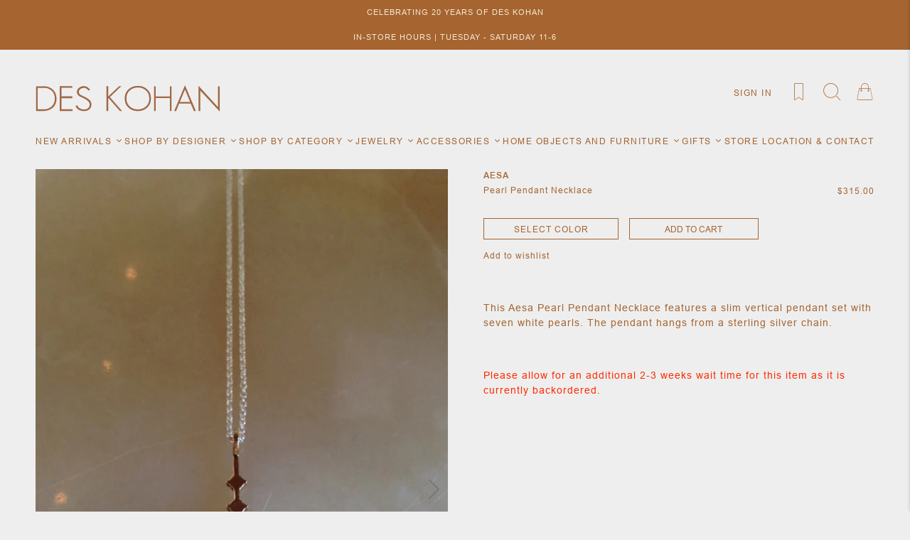

--- FILE ---
content_type: text/html; charset=utf-8
request_url: https://www.deskohan.com/collections/necklaces/products/pearl-pendant-necklace
body_size: 25607
content:
<!doctype html>
<!--[if IE 9]> <html class="ie9 no-js supports-no-cookies" lang="en"> <![endif]-->
<!--[if (gt IE 9)|!(IE)]><!--> <html class="no-js supports-no-cookies" lang="en"> <!--<![endif]-->
<head>
  <meta charset="utf-8">
  <meta http-equiv="X-UA-Compatible" content="IE=edge">
  <meta name="viewport" content="width=device-width, minimum-scale=1.0, maximum-scale=12.0, user-scalable=yes">
  <meta name="theme-color" content="">
  <link rel="canonical" href="https://www.deskohan.com/products/pearl-pendant-necklace">
  
  <meta name="facebook-domain-verification" content="ks4d39qc243i8bw5ngredmd7mqmjzy" />

  
    <link rel="shortcut icon" href="//www.deskohan.com/cdn/shop/files/ICO_32x32.png?v=1614285420" type="image/png">
  

  
  <title>
    Pearl Pendant Necklace
    
    
    
      &ndash; Des Kohan
    
  </title>

  
    <meta name="description" content="This Aesa Pearl Pendant Necklace features a slim vertical pendant set with seven white pearls. The pendant hangs from a sterling silver chain.   Please allow for an additional 2-3 weeks wait time for this item as it is currently backordered.">
  

  


<meta property="og:site_name" content="Des Kohan">
<meta property="og:url" content="https://www.deskohan.com/products/pearl-pendant-necklace">
<meta property="og:title" content="Pearl Pendant Necklace">
<meta property="og:type" content="product">
<meta property="og:description" content="This Aesa Pearl Pendant Necklace features a slim vertical pendant set with seven white pearls. The pendant hangs from a sterling silver chain.   Please allow for an additional 2-3 weeks wait time for this item as it is currently backordered."><meta property="product:availability" content="instock">
  <meta property="product:price:amount" content="315.00">
  <meta property="product:price:currency" content="USD"><meta property="og:image" content="http://www.deskohan.com/cdn/shop/products/pearl-pendant-necklace-1.jpg?v=1595359522">
      <meta property="og:image:secure_url" content="https://www.deskohan.com/cdn/shop/products/pearl-pendant-necklace-1.jpg?v=1595359522">
      <meta property="og:image:width" content="600">
      <meta property="og:image:height" content="900">
      <meta property="og:image:alt" content="Pearl Pendant Necklace"><meta property="og:image" content="http://www.deskohan.com/cdn/shop/products/pearl-pendant-necklace-2.jpg?v=1595359522">
      <meta property="og:image:secure_url" content="https://www.deskohan.com/cdn/shop/products/pearl-pendant-necklace-2.jpg?v=1595359522">
      <meta property="og:image:width" content="600">
      <meta property="og:image:height" content="900">
      <meta property="og:image:alt" content="Pearl Pendant Necklace">

<meta name="twitter:site" content="@">
<meta name="twitter:card" content="summary_large_image">
<meta name="twitter:title" content="Pearl Pendant Necklace">
<meta name="twitter:description" content="This Aesa Pearl Pendant Necklace features a slim vertical pendant set with seven white pearls. The pendant hangs from a sterling silver chain.   Please allow for an additional 2-3 weeks wait time for this item as it is currently backordered.">

  <style>

  @font-face {
  font-family: Raleway;
  font-weight: 400;
  font-style: normal;
  src: url("//www.deskohan.com/cdn/fonts/raleway/raleway_n4.2c76ddd103ff0f30b1230f13e160330ff8b2c68a.woff2") format("woff2"),
       url("//www.deskohan.com/cdn/fonts/raleway/raleway_n4.c057757dddc39994ad5d9c9f58e7c2c2a72359a9.woff") format("woff");
}

  @font-face {
  font-family: Arimo;
  font-weight: 400;
  font-style: normal;
  src: url("//www.deskohan.com/cdn/fonts/arimo/arimo_n4.a7efb558ca22d2002248bbe6f302a98edee38e35.woff2") format("woff2"),
       url("//www.deskohan.com/cdn/fonts/arimo/arimo_n4.0da809f7d1d5ede2a73be7094ac00741efdb6387.woff") format("woff");
}

@font-face {
  font-family: Raleway;
  font-weight: 100;
  font-style: normal;
  src: url("//www.deskohan.com/cdn/fonts/raleway/raleway_n1.e5d980f641f072b71e801d4ed82074f4e1965216.woff2") format("woff2"),
       url("//www.deskohan.com/cdn/fonts/raleway/raleway_n1.23f758de30d1665f040919c8e41031f943997a1e.woff") format("woff");
}

  @font-face {
  font-family: Raleway;
  font-weight: 300;
  font-style: normal;
  src: url("//www.deskohan.com/cdn/fonts/raleway/raleway_n3.8b41f9f76b3ea43a64923d0e171aec8d8d64ca51.woff2") format("woff2"),
       url("//www.deskohan.com/cdn/fonts/raleway/raleway_n3.0f52cef63575e7aefb853e37056ce58cecface1a.woff") format("woff");
}

  @font-face {
  font-family: Raleway;
  font-weight: 500;
  font-style: normal;
  src: url("//www.deskohan.com/cdn/fonts/raleway/raleway_n5.0f898fcb9d16ae9a622ce7e706bb26c4a01b5028.woff2") format("woff2"),
       url("//www.deskohan.com/cdn/fonts/raleway/raleway_n5.c754eb57a4de1b66b11f20a04a7e3f1462e000f4.woff") format("woff");
}

  @font-face {
  font-family: Raleway;
  font-weight: 700;
  font-style: normal;
  src: url("//www.deskohan.com/cdn/fonts/raleway/raleway_n7.740cf9e1e4566800071db82eeca3cca45f43ba63.woff2") format("woff2"),
       url("//www.deskohan.com/cdn/fonts/raleway/raleway_n7.84943791ecde186400af8db54cf3b5b5e5049a8f.woff") format("woff");
}


  
  @font-face {
  font-family: Arimo;
  font-weight: 600;
  font-style: normal;
  src: url("//www.deskohan.com/cdn/fonts/arimo/arimo_n6.9c18b0befd86597f319b7d7f925727d04c262b32.woff2") format("woff2"),
       url("//www.deskohan.com/cdn/fonts/arimo/arimo_n6.422bf6679b81a8bfb1b25d19299a53688390c2b9.woff") format("woff");
}

  @font-face {
  font-family: Arimo;
  font-weight: 700;
  font-style: normal;
  src: url("//www.deskohan.com/cdn/fonts/arimo/arimo_n7.1d2d0638e6a1228d86beb0e10006e3280ccb2d04.woff2") format("woff2"),
       url("//www.deskohan.com/cdn/fonts/arimo/arimo_n7.f4b9139e8eac4a17b38b8707044c20f54c3be479.woff") format("woff");
}


  :root {
    --color-accent: #a56430;
    --color-accent-hover: #8d5325;
    --color-body-text: #a56430;
    --color-main-background: #fff;
    --color-border: #a56430;
    --color-button-background: #000000;
    --color-button-text: #161d25;


    /* ------- Header Font --------*/
    
    --font-heading: Raleway, sans-serif;
    

    
    --font-body: Arimo, sans-serif;

    --padding-homepage-sections: 70px;
    --product-grid-height: 225px;

    /* ------- Header --------*/
    --color-header-bg: #eeeeee;
    --color-header-links: #a56430;
    --header-bar-size: 100px;
    --header-url-font-size: 12px;
    --header-icon-size: 25px;

    /* ------- announcement --------*/
    --announcement-height: 30px;
    --announcement-bg-color: #a56430;
    --announcement-text-color: #ffffff;
    --announcement-font-size: 14px;

    /* ------- Shipping bar --------*/
    --shipping-height: 30px;
    --shipping-bg-color: #c92127;
    --shipping-text-color: #ffffff;
    --shipping-font-size: 16px;

    /* ------- Primary button --------*/
    --primary-button-bg-color: rgba(0,0,0,0);
    --primary-button-text-color: #a56430;
    --primary-button-hover-bg-color: rgba(0,0,0,0);
    --primary-button-hover-text-color: #864b1c;
    --primary-button-border-color: rgba(0,0,0,0);
    --primary-button-height: 20px;
    --primary-button-font-size: 12px;

    /* ------- Add to cart button --------*/
    --atc-button-bg-color: rgba(0,0,0,0);
    --atc-button-text-color: #a56430;
    --atc-button-hover-bg-color: #a56430;
    --atc-button-hover-text-color: #a56430;
    --atc-button-border-color: #a56430;
    --atc-button-height: 36px;
    --atc-button-font-size: 14px;


/* ------- Shipping bar --------*/
    
      --shipping-bar-height: 0px;
    
  }
</style>
  <link href="//www.deskohan.com/cdn/shop/t/17/assets/theme.min.css?v=85920404519158708801738608673" rel="stylesheet" type="text/css" media="all" />
  <link href="//www.deskohan.com/cdn/shop/t/17/assets/custom.css?v=88682152062031100371739291934" rel="stylesheet" type="text/css" media="all" />

  <script>window.performance && window.performance.mark && window.performance.mark('shopify.content_for_header.start');</script><meta id="shopify-digital-wallet" name="shopify-digital-wallet" content="/41852534952/digital_wallets/dialog">
<meta name="shopify-checkout-api-token" content="742893d383ed11a57e3df0398eaade2b">
<meta id="in-context-paypal-metadata" data-shop-id="41852534952" data-venmo-supported="false" data-environment="production" data-locale="en_US" data-paypal-v4="true" data-currency="USD">
<link rel="alternate" type="application/json+oembed" href="https://www.deskohan.com/products/pearl-pendant-necklace.oembed">
<script async="async" src="/checkouts/internal/preloads.js?locale=en-US"></script>
<link rel="preconnect" href="https://shop.app" crossorigin="anonymous">
<script async="async" src="https://shop.app/checkouts/internal/preloads.js?locale=en-US&shop_id=41852534952" crossorigin="anonymous"></script>
<script id="apple-pay-shop-capabilities" type="application/json">{"shopId":41852534952,"countryCode":"US","currencyCode":"USD","merchantCapabilities":["supports3DS"],"merchantId":"gid:\/\/shopify\/Shop\/41852534952","merchantName":"Des Kohan","requiredBillingContactFields":["postalAddress","email","phone"],"requiredShippingContactFields":["postalAddress","email","phone"],"shippingType":"shipping","supportedNetworks":["visa","masterCard","amex","discover","elo","jcb"],"total":{"type":"pending","label":"Des Kohan","amount":"1.00"},"shopifyPaymentsEnabled":true,"supportsSubscriptions":true}</script>
<script id="shopify-features" type="application/json">{"accessToken":"742893d383ed11a57e3df0398eaade2b","betas":["rich-media-storefront-analytics"],"domain":"www.deskohan.com","predictiveSearch":true,"shopId":41852534952,"locale":"en"}</script>
<script>var Shopify = Shopify || {};
Shopify.shop = "des-kohan.myshopify.com";
Shopify.locale = "en";
Shopify.currency = {"active":"USD","rate":"1.0"};
Shopify.country = "US";
Shopify.theme = {"name":"Des Kohan - 2025","id":148485472512,"schema_name":"Des Kohan","schema_version":"1.0.3","theme_store_id":null,"role":"main"};
Shopify.theme.handle = "null";
Shopify.theme.style = {"id":null,"handle":null};
Shopify.cdnHost = "www.deskohan.com/cdn";
Shopify.routes = Shopify.routes || {};
Shopify.routes.root = "/";</script>
<script type="module">!function(o){(o.Shopify=o.Shopify||{}).modules=!0}(window);</script>
<script>!function(o){function n(){var o=[];function n(){o.push(Array.prototype.slice.apply(arguments))}return n.q=o,n}var t=o.Shopify=o.Shopify||{};t.loadFeatures=n(),t.autoloadFeatures=n()}(window);</script>
<script>
  window.ShopifyPay = window.ShopifyPay || {};
  window.ShopifyPay.apiHost = "shop.app\/pay";
  window.ShopifyPay.redirectState = null;
</script>
<script id="shop-js-analytics" type="application/json">{"pageType":"product"}</script>
<script defer="defer" async type="module" src="//www.deskohan.com/cdn/shopifycloud/shop-js/modules/v2/client.init-shop-cart-sync_BT-GjEfc.en.esm.js"></script>
<script defer="defer" async type="module" src="//www.deskohan.com/cdn/shopifycloud/shop-js/modules/v2/chunk.common_D58fp_Oc.esm.js"></script>
<script defer="defer" async type="module" src="//www.deskohan.com/cdn/shopifycloud/shop-js/modules/v2/chunk.modal_xMitdFEc.esm.js"></script>
<script type="module">
  await import("//www.deskohan.com/cdn/shopifycloud/shop-js/modules/v2/client.init-shop-cart-sync_BT-GjEfc.en.esm.js");
await import("//www.deskohan.com/cdn/shopifycloud/shop-js/modules/v2/chunk.common_D58fp_Oc.esm.js");
await import("//www.deskohan.com/cdn/shopifycloud/shop-js/modules/v2/chunk.modal_xMitdFEc.esm.js");

  window.Shopify.SignInWithShop?.initShopCartSync?.({"fedCMEnabled":true,"windoidEnabled":true});

</script>
<script>
  window.Shopify = window.Shopify || {};
  if (!window.Shopify.featureAssets) window.Shopify.featureAssets = {};
  window.Shopify.featureAssets['shop-js'] = {"shop-cart-sync":["modules/v2/client.shop-cart-sync_DZOKe7Ll.en.esm.js","modules/v2/chunk.common_D58fp_Oc.esm.js","modules/v2/chunk.modal_xMitdFEc.esm.js"],"init-fed-cm":["modules/v2/client.init-fed-cm_B6oLuCjv.en.esm.js","modules/v2/chunk.common_D58fp_Oc.esm.js","modules/v2/chunk.modal_xMitdFEc.esm.js"],"shop-cash-offers":["modules/v2/client.shop-cash-offers_D2sdYoxE.en.esm.js","modules/v2/chunk.common_D58fp_Oc.esm.js","modules/v2/chunk.modal_xMitdFEc.esm.js"],"shop-login-button":["modules/v2/client.shop-login-button_QeVjl5Y3.en.esm.js","modules/v2/chunk.common_D58fp_Oc.esm.js","modules/v2/chunk.modal_xMitdFEc.esm.js"],"pay-button":["modules/v2/client.pay-button_DXTOsIq6.en.esm.js","modules/v2/chunk.common_D58fp_Oc.esm.js","modules/v2/chunk.modal_xMitdFEc.esm.js"],"shop-button":["modules/v2/client.shop-button_DQZHx9pm.en.esm.js","modules/v2/chunk.common_D58fp_Oc.esm.js","modules/v2/chunk.modal_xMitdFEc.esm.js"],"avatar":["modules/v2/client.avatar_BTnouDA3.en.esm.js"],"init-windoid":["modules/v2/client.init-windoid_CR1B-cfM.en.esm.js","modules/v2/chunk.common_D58fp_Oc.esm.js","modules/v2/chunk.modal_xMitdFEc.esm.js"],"init-shop-for-new-customer-accounts":["modules/v2/client.init-shop-for-new-customer-accounts_C_vY_xzh.en.esm.js","modules/v2/client.shop-login-button_QeVjl5Y3.en.esm.js","modules/v2/chunk.common_D58fp_Oc.esm.js","modules/v2/chunk.modal_xMitdFEc.esm.js"],"init-shop-email-lookup-coordinator":["modules/v2/client.init-shop-email-lookup-coordinator_BI7n9ZSv.en.esm.js","modules/v2/chunk.common_D58fp_Oc.esm.js","modules/v2/chunk.modal_xMitdFEc.esm.js"],"init-shop-cart-sync":["modules/v2/client.init-shop-cart-sync_BT-GjEfc.en.esm.js","modules/v2/chunk.common_D58fp_Oc.esm.js","modules/v2/chunk.modal_xMitdFEc.esm.js"],"shop-toast-manager":["modules/v2/client.shop-toast-manager_DiYdP3xc.en.esm.js","modules/v2/chunk.common_D58fp_Oc.esm.js","modules/v2/chunk.modal_xMitdFEc.esm.js"],"init-customer-accounts":["modules/v2/client.init-customer-accounts_D9ZNqS-Q.en.esm.js","modules/v2/client.shop-login-button_QeVjl5Y3.en.esm.js","modules/v2/chunk.common_D58fp_Oc.esm.js","modules/v2/chunk.modal_xMitdFEc.esm.js"],"init-customer-accounts-sign-up":["modules/v2/client.init-customer-accounts-sign-up_iGw4briv.en.esm.js","modules/v2/client.shop-login-button_QeVjl5Y3.en.esm.js","modules/v2/chunk.common_D58fp_Oc.esm.js","modules/v2/chunk.modal_xMitdFEc.esm.js"],"shop-follow-button":["modules/v2/client.shop-follow-button_CqMgW2wH.en.esm.js","modules/v2/chunk.common_D58fp_Oc.esm.js","modules/v2/chunk.modal_xMitdFEc.esm.js"],"checkout-modal":["modules/v2/client.checkout-modal_xHeaAweL.en.esm.js","modules/v2/chunk.common_D58fp_Oc.esm.js","modules/v2/chunk.modal_xMitdFEc.esm.js"],"shop-login":["modules/v2/client.shop-login_D91U-Q7h.en.esm.js","modules/v2/chunk.common_D58fp_Oc.esm.js","modules/v2/chunk.modal_xMitdFEc.esm.js"],"lead-capture":["modules/v2/client.lead-capture_BJmE1dJe.en.esm.js","modules/v2/chunk.common_D58fp_Oc.esm.js","modules/v2/chunk.modal_xMitdFEc.esm.js"],"payment-terms":["modules/v2/client.payment-terms_Ci9AEqFq.en.esm.js","modules/v2/chunk.common_D58fp_Oc.esm.js","modules/v2/chunk.modal_xMitdFEc.esm.js"]};
</script>
<script>(function() {
  var isLoaded = false;
  function asyncLoad() {
    if (isLoaded) return;
    isLoaded = true;
    var urls = ["\/\/cdn.secomapp.com\/bannerslider\/scripts\/des-kohan.20200812014328.scripttag.js?shop=des-kohan.myshopify.com","https:\/\/apps.shapeyourshop.com\/des-kohan\/frontend\/deskhoanScriptTag.js?shop=des-kohan.myshopify.com","https:\/\/chimpstatic.com\/mcjs-connected\/js\/users\/5b2b6851018e7eb832c6ee383\/9be1062cdc5e573361d9c943b.js?shop=des-kohan.myshopify.com","https:\/\/jsappcdn.hikeorders.com\/main\/assets\/js\/hko-accessibility.min.js?widgetId=SWIGOA8fFBW7\u0026shop=des-kohan.myshopify.com","\/\/backinstock.useamp.com\/widget\/29443_1767155664.js?category=bis\u0026v=6\u0026shop=des-kohan.myshopify.com"];
    for (var i = 0; i < urls.length; i++) {
      var s = document.createElement('script');
      s.type = 'text/javascript';
      s.async = true;
      s.src = urls[i];
      var x = document.getElementsByTagName('script')[0];
      x.parentNode.insertBefore(s, x);
    }
  };
  if(window.attachEvent) {
    window.attachEvent('onload', asyncLoad);
  } else {
    window.addEventListener('load', asyncLoad, false);
  }
})();</script>
<script id="__st">var __st={"a":41852534952,"offset":-28800,"reqid":"29f362be-ff80-461b-b609-f55a15a2d222-1769404240","pageurl":"www.deskohan.com\/collections\/necklaces\/products\/pearl-pendant-necklace","u":"5c99070d2fb0","p":"product","rtyp":"product","rid":5457819074728};</script>
<script>window.ShopifyPaypalV4VisibilityTracking = true;</script>
<script id="captcha-bootstrap">!function(){'use strict';const t='contact',e='account',n='new_comment',o=[[t,t],['blogs',n],['comments',n],[t,'customer']],c=[[e,'customer_login'],[e,'guest_login'],[e,'recover_customer_password'],[e,'create_customer']],r=t=>t.map((([t,e])=>`form[action*='/${t}']:not([data-nocaptcha='true']) input[name='form_type'][value='${e}']`)).join(','),a=t=>()=>t?[...document.querySelectorAll(t)].map((t=>t.form)):[];function s(){const t=[...o],e=r(t);return a(e)}const i='password',u='form_key',d=['recaptcha-v3-token','g-recaptcha-response','h-captcha-response',i],f=()=>{try{return window.sessionStorage}catch{return}},m='__shopify_v',_=t=>t.elements[u];function p(t,e,n=!1){try{const o=window.sessionStorage,c=JSON.parse(o.getItem(e)),{data:r}=function(t){const{data:e,action:n}=t;return t[m]||n?{data:e,action:n}:{data:t,action:n}}(c);for(const[e,n]of Object.entries(r))t.elements[e]&&(t.elements[e].value=n);n&&o.removeItem(e)}catch(o){console.error('form repopulation failed',{error:o})}}const l='form_type',E='cptcha';function T(t){t.dataset[E]=!0}const w=window,h=w.document,L='Shopify',v='ce_forms',y='captcha';let A=!1;((t,e)=>{const n=(g='f06e6c50-85a8-45c8-87d0-21a2b65856fe',I='https://cdn.shopify.com/shopifycloud/storefront-forms-hcaptcha/ce_storefront_forms_captcha_hcaptcha.v1.5.2.iife.js',D={infoText:'Protected by hCaptcha',privacyText:'Privacy',termsText:'Terms'},(t,e,n)=>{const o=w[L][v],c=o.bindForm;if(c)return c(t,g,e,D).then(n);var r;o.q.push([[t,g,e,D],n]),r=I,A||(h.body.append(Object.assign(h.createElement('script'),{id:'captcha-provider',async:!0,src:r})),A=!0)});var g,I,D;w[L]=w[L]||{},w[L][v]=w[L][v]||{},w[L][v].q=[],w[L][y]=w[L][y]||{},w[L][y].protect=function(t,e){n(t,void 0,e),T(t)},Object.freeze(w[L][y]),function(t,e,n,w,h,L){const[v,y,A,g]=function(t,e,n){const i=e?o:[],u=t?c:[],d=[...i,...u],f=r(d),m=r(i),_=r(d.filter((([t,e])=>n.includes(e))));return[a(f),a(m),a(_),s()]}(w,h,L),I=t=>{const e=t.target;return e instanceof HTMLFormElement?e:e&&e.form},D=t=>v().includes(t);t.addEventListener('submit',(t=>{const e=I(t);if(!e)return;const n=D(e)&&!e.dataset.hcaptchaBound&&!e.dataset.recaptchaBound,o=_(e),c=g().includes(e)&&(!o||!o.value);(n||c)&&t.preventDefault(),c&&!n&&(function(t){try{if(!f())return;!function(t){const e=f();if(!e)return;const n=_(t);if(!n)return;const o=n.value;o&&e.removeItem(o)}(t);const e=Array.from(Array(32),(()=>Math.random().toString(36)[2])).join('');!function(t,e){_(t)||t.append(Object.assign(document.createElement('input'),{type:'hidden',name:u})),t.elements[u].value=e}(t,e),function(t,e){const n=f();if(!n)return;const o=[...t.querySelectorAll(`input[type='${i}']`)].map((({name:t})=>t)),c=[...d,...o],r={};for(const[a,s]of new FormData(t).entries())c.includes(a)||(r[a]=s);n.setItem(e,JSON.stringify({[m]:1,action:t.action,data:r}))}(t,e)}catch(e){console.error('failed to persist form',e)}}(e),e.submit())}));const S=(t,e)=>{t&&!t.dataset[E]&&(n(t,e.some((e=>e===t))),T(t))};for(const o of['focusin','change'])t.addEventListener(o,(t=>{const e=I(t);D(e)&&S(e,y())}));const B=e.get('form_key'),M=e.get(l),P=B&&M;t.addEventListener('DOMContentLoaded',(()=>{const t=y();if(P)for(const e of t)e.elements[l].value===M&&p(e,B);[...new Set([...A(),...v().filter((t=>'true'===t.dataset.shopifyCaptcha))])].forEach((e=>S(e,t)))}))}(h,new URLSearchParams(w.location.search),n,t,e,['guest_login'])})(!0,!0)}();</script>
<script integrity="sha256-4kQ18oKyAcykRKYeNunJcIwy7WH5gtpwJnB7kiuLZ1E=" data-source-attribution="shopify.loadfeatures" defer="defer" src="//www.deskohan.com/cdn/shopifycloud/storefront/assets/storefront/load_feature-a0a9edcb.js" crossorigin="anonymous"></script>
<script crossorigin="anonymous" defer="defer" src="//www.deskohan.com/cdn/shopifycloud/storefront/assets/shopify_pay/storefront-65b4c6d7.js?v=20250812"></script>
<script data-source-attribution="shopify.dynamic_checkout.dynamic.init">var Shopify=Shopify||{};Shopify.PaymentButton=Shopify.PaymentButton||{isStorefrontPortableWallets:!0,init:function(){window.Shopify.PaymentButton.init=function(){};var t=document.createElement("script");t.src="https://www.deskohan.com/cdn/shopifycloud/portable-wallets/latest/portable-wallets.en.js",t.type="module",document.head.appendChild(t)}};
</script>
<script data-source-attribution="shopify.dynamic_checkout.buyer_consent">
  function portableWalletsHideBuyerConsent(e){var t=document.getElementById("shopify-buyer-consent"),n=document.getElementById("shopify-subscription-policy-button");t&&n&&(t.classList.add("hidden"),t.setAttribute("aria-hidden","true"),n.removeEventListener("click",e))}function portableWalletsShowBuyerConsent(e){var t=document.getElementById("shopify-buyer-consent"),n=document.getElementById("shopify-subscription-policy-button");t&&n&&(t.classList.remove("hidden"),t.removeAttribute("aria-hidden"),n.addEventListener("click",e))}window.Shopify?.PaymentButton&&(window.Shopify.PaymentButton.hideBuyerConsent=portableWalletsHideBuyerConsent,window.Shopify.PaymentButton.showBuyerConsent=portableWalletsShowBuyerConsent);
</script>
<script data-source-attribution="shopify.dynamic_checkout.cart.bootstrap">document.addEventListener("DOMContentLoaded",(function(){function t(){return document.querySelector("shopify-accelerated-checkout-cart, shopify-accelerated-checkout")}if(t())Shopify.PaymentButton.init();else{new MutationObserver((function(e,n){t()&&(Shopify.PaymentButton.init(),n.disconnect())})).observe(document.body,{childList:!0,subtree:!0})}}));
</script>
<link id="shopify-accelerated-checkout-styles" rel="stylesheet" media="screen" href="https://www.deskohan.com/cdn/shopifycloud/portable-wallets/latest/accelerated-checkout-backwards-compat.css" crossorigin="anonymous">
<style id="shopify-accelerated-checkout-cart">
        #shopify-buyer-consent {
  margin-top: 1em;
  display: inline-block;
  width: 100%;
}

#shopify-buyer-consent.hidden {
  display: none;
}

#shopify-subscription-policy-button {
  background: none;
  border: none;
  padding: 0;
  text-decoration: underline;
  font-size: inherit;
  cursor: pointer;
}

#shopify-subscription-policy-button::before {
  box-shadow: none;
}

      </style>

<script>window.performance && window.performance.mark && window.performance.mark('shopify.content_for_header.end');</script>
<link href="https://monorail-edge.shopifysvc.com" rel="dns-prefetch">
<script>(function(){if ("sendBeacon" in navigator && "performance" in window) {try {var session_token_from_headers = performance.getEntriesByType('navigation')[0].serverTiming.find(x => x.name == '_s').description;} catch {var session_token_from_headers = undefined;}var session_cookie_matches = document.cookie.match(/_shopify_s=([^;]*)/);var session_token_from_cookie = session_cookie_matches && session_cookie_matches.length === 2 ? session_cookie_matches[1] : "";var session_token = session_token_from_headers || session_token_from_cookie || "";function handle_abandonment_event(e) {var entries = performance.getEntries().filter(function(entry) {return /monorail-edge.shopifysvc.com/.test(entry.name);});if (!window.abandonment_tracked && entries.length === 0) {window.abandonment_tracked = true;var currentMs = Date.now();var navigation_start = performance.timing.navigationStart;var payload = {shop_id: 41852534952,url: window.location.href,navigation_start,duration: currentMs - navigation_start,session_token,page_type: "product"};window.navigator.sendBeacon("https://monorail-edge.shopifysvc.com/v1/produce", JSON.stringify({schema_id: "online_store_buyer_site_abandonment/1.1",payload: payload,metadata: {event_created_at_ms: currentMs,event_sent_at_ms: currentMs}}));}}window.addEventListener('pagehide', handle_abandonment_event);}}());</script>
<script id="web-pixels-manager-setup">(function e(e,d,r,n,o){if(void 0===o&&(o={}),!Boolean(null===(a=null===(i=window.Shopify)||void 0===i?void 0:i.analytics)||void 0===a?void 0:a.replayQueue)){var i,a;window.Shopify=window.Shopify||{};var t=window.Shopify;t.analytics=t.analytics||{};var s=t.analytics;s.replayQueue=[],s.publish=function(e,d,r){return s.replayQueue.push([e,d,r]),!0};try{self.performance.mark("wpm:start")}catch(e){}var l=function(){var e={modern:/Edge?\/(1{2}[4-9]|1[2-9]\d|[2-9]\d{2}|\d{4,})\.\d+(\.\d+|)|Firefox\/(1{2}[4-9]|1[2-9]\d|[2-9]\d{2}|\d{4,})\.\d+(\.\d+|)|Chrom(ium|e)\/(9{2}|\d{3,})\.\d+(\.\d+|)|(Maci|X1{2}).+ Version\/(15\.\d+|(1[6-9]|[2-9]\d|\d{3,})\.\d+)([,.]\d+|)( \(\w+\)|)( Mobile\/\w+|) Safari\/|Chrome.+OPR\/(9{2}|\d{3,})\.\d+\.\d+|(CPU[ +]OS|iPhone[ +]OS|CPU[ +]iPhone|CPU IPhone OS|CPU iPad OS)[ +]+(15[._]\d+|(1[6-9]|[2-9]\d|\d{3,})[._]\d+)([._]\d+|)|Android:?[ /-](13[3-9]|1[4-9]\d|[2-9]\d{2}|\d{4,})(\.\d+|)(\.\d+|)|Android.+Firefox\/(13[5-9]|1[4-9]\d|[2-9]\d{2}|\d{4,})\.\d+(\.\d+|)|Android.+Chrom(ium|e)\/(13[3-9]|1[4-9]\d|[2-9]\d{2}|\d{4,})\.\d+(\.\d+|)|SamsungBrowser\/([2-9]\d|\d{3,})\.\d+/,legacy:/Edge?\/(1[6-9]|[2-9]\d|\d{3,})\.\d+(\.\d+|)|Firefox\/(5[4-9]|[6-9]\d|\d{3,})\.\d+(\.\d+|)|Chrom(ium|e)\/(5[1-9]|[6-9]\d|\d{3,})\.\d+(\.\d+|)([\d.]+$|.*Safari\/(?![\d.]+ Edge\/[\d.]+$))|(Maci|X1{2}).+ Version\/(10\.\d+|(1[1-9]|[2-9]\d|\d{3,})\.\d+)([,.]\d+|)( \(\w+\)|)( Mobile\/\w+|) Safari\/|Chrome.+OPR\/(3[89]|[4-9]\d|\d{3,})\.\d+\.\d+|(CPU[ +]OS|iPhone[ +]OS|CPU[ +]iPhone|CPU IPhone OS|CPU iPad OS)[ +]+(10[._]\d+|(1[1-9]|[2-9]\d|\d{3,})[._]\d+)([._]\d+|)|Android:?[ /-](13[3-9]|1[4-9]\d|[2-9]\d{2}|\d{4,})(\.\d+|)(\.\d+|)|Mobile Safari.+OPR\/([89]\d|\d{3,})\.\d+\.\d+|Android.+Firefox\/(13[5-9]|1[4-9]\d|[2-9]\d{2}|\d{4,})\.\d+(\.\d+|)|Android.+Chrom(ium|e)\/(13[3-9]|1[4-9]\d|[2-9]\d{2}|\d{4,})\.\d+(\.\d+|)|Android.+(UC? ?Browser|UCWEB|U3)[ /]?(15\.([5-9]|\d{2,})|(1[6-9]|[2-9]\d|\d{3,})\.\d+)\.\d+|SamsungBrowser\/(5\.\d+|([6-9]|\d{2,})\.\d+)|Android.+MQ{2}Browser\/(14(\.(9|\d{2,})|)|(1[5-9]|[2-9]\d|\d{3,})(\.\d+|))(\.\d+|)|K[Aa][Ii]OS\/(3\.\d+|([4-9]|\d{2,})\.\d+)(\.\d+|)/},d=e.modern,r=e.legacy,n=navigator.userAgent;return n.match(d)?"modern":n.match(r)?"legacy":"unknown"}(),u="modern"===l?"modern":"legacy",c=(null!=n?n:{modern:"",legacy:""})[u],f=function(e){return[e.baseUrl,"/wpm","/b",e.hashVersion,"modern"===e.buildTarget?"m":"l",".js"].join("")}({baseUrl:d,hashVersion:r,buildTarget:u}),m=function(e){var d=e.version,r=e.bundleTarget,n=e.surface,o=e.pageUrl,i=e.monorailEndpoint;return{emit:function(e){var a=e.status,t=e.errorMsg,s=(new Date).getTime(),l=JSON.stringify({metadata:{event_sent_at_ms:s},events:[{schema_id:"web_pixels_manager_load/3.1",payload:{version:d,bundle_target:r,page_url:o,status:a,surface:n,error_msg:t},metadata:{event_created_at_ms:s}}]});if(!i)return console&&console.warn&&console.warn("[Web Pixels Manager] No Monorail endpoint provided, skipping logging."),!1;try{return self.navigator.sendBeacon.bind(self.navigator)(i,l)}catch(e){}var u=new XMLHttpRequest;try{return u.open("POST",i,!0),u.setRequestHeader("Content-Type","text/plain"),u.send(l),!0}catch(e){return console&&console.warn&&console.warn("[Web Pixels Manager] Got an unhandled error while logging to Monorail."),!1}}}}({version:r,bundleTarget:l,surface:e.surface,pageUrl:self.location.href,monorailEndpoint:e.monorailEndpoint});try{o.browserTarget=l,function(e){var d=e.src,r=e.async,n=void 0===r||r,o=e.onload,i=e.onerror,a=e.sri,t=e.scriptDataAttributes,s=void 0===t?{}:t,l=document.createElement("script"),u=document.querySelector("head"),c=document.querySelector("body");if(l.async=n,l.src=d,a&&(l.integrity=a,l.crossOrigin="anonymous"),s)for(var f in s)if(Object.prototype.hasOwnProperty.call(s,f))try{l.dataset[f]=s[f]}catch(e){}if(o&&l.addEventListener("load",o),i&&l.addEventListener("error",i),u)u.appendChild(l);else{if(!c)throw new Error("Did not find a head or body element to append the script");c.appendChild(l)}}({src:f,async:!0,onload:function(){if(!function(){var e,d;return Boolean(null===(d=null===(e=window.Shopify)||void 0===e?void 0:e.analytics)||void 0===d?void 0:d.initialized)}()){var d=window.webPixelsManager.init(e)||void 0;if(d){var r=window.Shopify.analytics;r.replayQueue.forEach((function(e){var r=e[0],n=e[1],o=e[2];d.publishCustomEvent(r,n,o)})),r.replayQueue=[],r.publish=d.publishCustomEvent,r.visitor=d.visitor,r.initialized=!0}}},onerror:function(){return m.emit({status:"failed",errorMsg:"".concat(f," has failed to load")})},sri:function(e){var d=/^sha384-[A-Za-z0-9+/=]+$/;return"string"==typeof e&&d.test(e)}(c)?c:"",scriptDataAttributes:o}),m.emit({status:"loading"})}catch(e){m.emit({status:"failed",errorMsg:(null==e?void 0:e.message)||"Unknown error"})}}})({shopId: 41852534952,storefrontBaseUrl: "https://www.deskohan.com",extensionsBaseUrl: "https://extensions.shopifycdn.com/cdn/shopifycloud/web-pixels-manager",monorailEndpoint: "https://monorail-edge.shopifysvc.com/unstable/produce_batch",surface: "storefront-renderer",enabledBetaFlags: ["2dca8a86"],webPixelsConfigList: [{"id":"195199232","configuration":"{\"pixel_id\":\"330420791564924\",\"pixel_type\":\"facebook_pixel\",\"metaapp_system_user_token\":\"-\"}","eventPayloadVersion":"v1","runtimeContext":"OPEN","scriptVersion":"ca16bc87fe92b6042fbaa3acc2fbdaa6","type":"APP","apiClientId":2329312,"privacyPurposes":["ANALYTICS","MARKETING","SALE_OF_DATA"],"dataSharingAdjustments":{"protectedCustomerApprovalScopes":["read_customer_address","read_customer_email","read_customer_name","read_customer_personal_data","read_customer_phone"]}},{"id":"79397120","eventPayloadVersion":"v1","runtimeContext":"LAX","scriptVersion":"1","type":"CUSTOM","privacyPurposes":["ANALYTICS"],"name":"Google Analytics tag (migrated)"},{"id":"shopify-app-pixel","configuration":"{}","eventPayloadVersion":"v1","runtimeContext":"STRICT","scriptVersion":"0450","apiClientId":"shopify-pixel","type":"APP","privacyPurposes":["ANALYTICS","MARKETING"]},{"id":"shopify-custom-pixel","eventPayloadVersion":"v1","runtimeContext":"LAX","scriptVersion":"0450","apiClientId":"shopify-pixel","type":"CUSTOM","privacyPurposes":["ANALYTICS","MARKETING"]}],isMerchantRequest: false,initData: {"shop":{"name":"Des Kohan","paymentSettings":{"currencyCode":"USD"},"myshopifyDomain":"des-kohan.myshopify.com","countryCode":"US","storefrontUrl":"https:\/\/www.deskohan.com"},"customer":null,"cart":null,"checkout":null,"productVariants":[{"price":{"amount":315.0,"currencyCode":"USD"},"product":{"title":"Pearl Pendant Necklace","vendor":"Aesa","id":"5457819074728","untranslatedTitle":"Pearl Pendant Necklace","url":"\/products\/pearl-pendant-necklace","type":"Necklaces"},"id":"35292026667176","image":{"src":"\/\/www.deskohan.com\/cdn\/shop\/products\/pearl-pendant-necklace-1.jpg?v=1595359522"},"sku":"A-PePN-Bronze #ffffff","title":"Brass","untranslatedTitle":"Brass"},{"price":{"amount":795.0,"currencyCode":"USD"},"product":{"title":"Pearl Pendant Necklace","vendor":"Aesa","id":"5457819074728","untranslatedTitle":"Pearl Pendant Necklace","url":"\/products\/pearl-pendant-necklace","type":"Necklaces"},"id":"40535466311848","image":{"src":"\/\/www.deskohan.com\/cdn\/shop\/products\/pearl-pendant-necklace-2.jpg?v=1595359522"},"sku":"","title":"14K Gold","untranslatedTitle":"14K Gold"}],"purchasingCompany":null},},"https://www.deskohan.com/cdn","fcfee988w5aeb613cpc8e4bc33m6693e112",{"modern":"","legacy":""},{"shopId":"41852534952","storefrontBaseUrl":"https:\/\/www.deskohan.com","extensionBaseUrl":"https:\/\/extensions.shopifycdn.com\/cdn\/shopifycloud\/web-pixels-manager","surface":"storefront-renderer","enabledBetaFlags":"[\"2dca8a86\"]","isMerchantRequest":"false","hashVersion":"fcfee988w5aeb613cpc8e4bc33m6693e112","publish":"custom","events":"[[\"page_viewed\",{}],[\"product_viewed\",{\"productVariant\":{\"price\":{\"amount\":315.0,\"currencyCode\":\"USD\"},\"product\":{\"title\":\"Pearl Pendant Necklace\",\"vendor\":\"Aesa\",\"id\":\"5457819074728\",\"untranslatedTitle\":\"Pearl Pendant Necklace\",\"url\":\"\/products\/pearl-pendant-necklace\",\"type\":\"Necklaces\"},\"id\":\"35292026667176\",\"image\":{\"src\":\"\/\/www.deskohan.com\/cdn\/shop\/products\/pearl-pendant-necklace-1.jpg?v=1595359522\"},\"sku\":\"A-PePN-Bronze #ffffff\",\"title\":\"Brass\",\"untranslatedTitle\":\"Brass\"}}]]"});</script><script>
  window.ShopifyAnalytics = window.ShopifyAnalytics || {};
  window.ShopifyAnalytics.meta = window.ShopifyAnalytics.meta || {};
  window.ShopifyAnalytics.meta.currency = 'USD';
  var meta = {"product":{"id":5457819074728,"gid":"gid:\/\/shopify\/Product\/5457819074728","vendor":"Aesa","type":"Necklaces","handle":"pearl-pendant-necklace","variants":[{"id":35292026667176,"price":31500,"name":"Pearl Pendant Necklace - Brass","public_title":"Brass","sku":"A-PePN-Bronze #ffffff"},{"id":40535466311848,"price":79500,"name":"Pearl Pendant Necklace - 14K Gold","public_title":"14K Gold","sku":""}],"remote":false},"page":{"pageType":"product","resourceType":"product","resourceId":5457819074728,"requestId":"29f362be-ff80-461b-b609-f55a15a2d222-1769404240"}};
  for (var attr in meta) {
    window.ShopifyAnalytics.meta[attr] = meta[attr];
  }
</script>
<script class="analytics">
  (function () {
    var customDocumentWrite = function(content) {
      var jquery = null;

      if (window.jQuery) {
        jquery = window.jQuery;
      } else if (window.Checkout && window.Checkout.$) {
        jquery = window.Checkout.$;
      }

      if (jquery) {
        jquery('body').append(content);
      }
    };

    var hasLoggedConversion = function(token) {
      if (token) {
        return document.cookie.indexOf('loggedConversion=' + token) !== -1;
      }
      return false;
    }

    var setCookieIfConversion = function(token) {
      if (token) {
        var twoMonthsFromNow = new Date(Date.now());
        twoMonthsFromNow.setMonth(twoMonthsFromNow.getMonth() + 2);

        document.cookie = 'loggedConversion=' + token + '; expires=' + twoMonthsFromNow;
      }
    }

    var trekkie = window.ShopifyAnalytics.lib = window.trekkie = window.trekkie || [];
    if (trekkie.integrations) {
      return;
    }
    trekkie.methods = [
      'identify',
      'page',
      'ready',
      'track',
      'trackForm',
      'trackLink'
    ];
    trekkie.factory = function(method) {
      return function() {
        var args = Array.prototype.slice.call(arguments);
        args.unshift(method);
        trekkie.push(args);
        return trekkie;
      };
    };
    for (var i = 0; i < trekkie.methods.length; i++) {
      var key = trekkie.methods[i];
      trekkie[key] = trekkie.factory(key);
    }
    trekkie.load = function(config) {
      trekkie.config = config || {};
      trekkie.config.initialDocumentCookie = document.cookie;
      var first = document.getElementsByTagName('script')[0];
      var script = document.createElement('script');
      script.type = 'text/javascript';
      script.onerror = function(e) {
        var scriptFallback = document.createElement('script');
        scriptFallback.type = 'text/javascript';
        scriptFallback.onerror = function(error) {
                var Monorail = {
      produce: function produce(monorailDomain, schemaId, payload) {
        var currentMs = new Date().getTime();
        var event = {
          schema_id: schemaId,
          payload: payload,
          metadata: {
            event_created_at_ms: currentMs,
            event_sent_at_ms: currentMs
          }
        };
        return Monorail.sendRequest("https://" + monorailDomain + "/v1/produce", JSON.stringify(event));
      },
      sendRequest: function sendRequest(endpointUrl, payload) {
        // Try the sendBeacon API
        if (window && window.navigator && typeof window.navigator.sendBeacon === 'function' && typeof window.Blob === 'function' && !Monorail.isIos12()) {
          var blobData = new window.Blob([payload], {
            type: 'text/plain'
          });

          if (window.navigator.sendBeacon(endpointUrl, blobData)) {
            return true;
          } // sendBeacon was not successful

        } // XHR beacon

        var xhr = new XMLHttpRequest();

        try {
          xhr.open('POST', endpointUrl);
          xhr.setRequestHeader('Content-Type', 'text/plain');
          xhr.send(payload);
        } catch (e) {
          console.log(e);
        }

        return false;
      },
      isIos12: function isIos12() {
        return window.navigator.userAgent.lastIndexOf('iPhone; CPU iPhone OS 12_') !== -1 || window.navigator.userAgent.lastIndexOf('iPad; CPU OS 12_') !== -1;
      }
    };
    Monorail.produce('monorail-edge.shopifysvc.com',
      'trekkie_storefront_load_errors/1.1',
      {shop_id: 41852534952,
      theme_id: 148485472512,
      app_name: "storefront",
      context_url: window.location.href,
      source_url: "//www.deskohan.com/cdn/s/trekkie.storefront.8d95595f799fbf7e1d32231b9a28fd43b70c67d3.min.js"});

        };
        scriptFallback.async = true;
        scriptFallback.src = '//www.deskohan.com/cdn/s/trekkie.storefront.8d95595f799fbf7e1d32231b9a28fd43b70c67d3.min.js';
        first.parentNode.insertBefore(scriptFallback, first);
      };
      script.async = true;
      script.src = '//www.deskohan.com/cdn/s/trekkie.storefront.8d95595f799fbf7e1d32231b9a28fd43b70c67d3.min.js';
      first.parentNode.insertBefore(script, first);
    };
    trekkie.load(
      {"Trekkie":{"appName":"storefront","development":false,"defaultAttributes":{"shopId":41852534952,"isMerchantRequest":null,"themeId":148485472512,"themeCityHash":"4058328114401229865","contentLanguage":"en","currency":"USD","eventMetadataId":"5e4a1dca-c791-4b51-83f6-f19dd2df3833"},"isServerSideCookieWritingEnabled":true,"monorailRegion":"shop_domain","enabledBetaFlags":["65f19447"]},"Session Attribution":{},"S2S":{"facebookCapiEnabled":true,"source":"trekkie-storefront-renderer","apiClientId":580111}}
    );

    var loaded = false;
    trekkie.ready(function() {
      if (loaded) return;
      loaded = true;

      window.ShopifyAnalytics.lib = window.trekkie;

      var originalDocumentWrite = document.write;
      document.write = customDocumentWrite;
      try { window.ShopifyAnalytics.merchantGoogleAnalytics.call(this); } catch(error) {};
      document.write = originalDocumentWrite;

      window.ShopifyAnalytics.lib.page(null,{"pageType":"product","resourceType":"product","resourceId":5457819074728,"requestId":"29f362be-ff80-461b-b609-f55a15a2d222-1769404240","shopifyEmitted":true});

      var match = window.location.pathname.match(/checkouts\/(.+)\/(thank_you|post_purchase)/)
      var token = match? match[1]: undefined;
      if (!hasLoggedConversion(token)) {
        setCookieIfConversion(token);
        window.ShopifyAnalytics.lib.track("Viewed Product",{"currency":"USD","variantId":35292026667176,"productId":5457819074728,"productGid":"gid:\/\/shopify\/Product\/5457819074728","name":"Pearl Pendant Necklace - Brass","price":"315.00","sku":"A-PePN-Bronze #ffffff","brand":"Aesa","variant":"Brass","category":"Necklaces","nonInteraction":true,"remote":false},undefined,undefined,{"shopifyEmitted":true});
      window.ShopifyAnalytics.lib.track("monorail:\/\/trekkie_storefront_viewed_product\/1.1",{"currency":"USD","variantId":35292026667176,"productId":5457819074728,"productGid":"gid:\/\/shopify\/Product\/5457819074728","name":"Pearl Pendant Necklace - Brass","price":"315.00","sku":"A-PePN-Bronze #ffffff","brand":"Aesa","variant":"Brass","category":"Necklaces","nonInteraction":true,"remote":false,"referer":"https:\/\/www.deskohan.com\/collections\/necklaces\/products\/pearl-pendant-necklace"});
      }
    });


        var eventsListenerScript = document.createElement('script');
        eventsListenerScript.async = true;
        eventsListenerScript.src = "//www.deskohan.com/cdn/shopifycloud/storefront/assets/shop_events_listener-3da45d37.js";
        document.getElementsByTagName('head')[0].appendChild(eventsListenerScript);

})();</script>
  <script>
  if (!window.ga || (window.ga && typeof window.ga !== 'function')) {
    window.ga = function ga() {
      (window.ga.q = window.ga.q || []).push(arguments);
      if (window.Shopify && window.Shopify.analytics && typeof window.Shopify.analytics.publish === 'function') {
        window.Shopify.analytics.publish("ga_stub_called", {}, {sendTo: "google_osp_migration"});
      }
      console.error("Shopify's Google Analytics stub called with:", Array.from(arguments), "\nSee https://help.shopify.com/manual/promoting-marketing/pixels/pixel-migration#google for more information.");
    };
    if (window.Shopify && window.Shopify.analytics && typeof window.Shopify.analytics.publish === 'function') {
      window.Shopify.analytics.publish("ga_stub_initialized", {}, {sendTo: "google_osp_migration"});
    }
  }
</script>
<script
  defer
  src="https://www.deskohan.com/cdn/shopifycloud/perf-kit/shopify-perf-kit-3.0.4.min.js"
  data-application="storefront-renderer"
  data-shop-id="41852534952"
  data-render-region="gcp-us-east1"
  data-page-type="product"
  data-theme-instance-id="148485472512"
  data-theme-name="Des Kohan"
  data-theme-version="1.0.3"
  data-monorail-region="shop_domain"
  data-resource-timing-sampling-rate="10"
  data-shs="true"
  data-shs-beacon="true"
  data-shs-export-with-fetch="true"
  data-shs-logs-sample-rate="1"
  data-shs-beacon-endpoint="https://www.deskohan.com/api/collect"
></script>
</head>

<body id="pearl-pendant-necklace"  class="template-product">
<div id="shopify-section-cart-drawer" class="shopify-section">


<div class="drawer-overlap"></div>
<div class="cart-drawer">
    <form action="/cart" method="post" class="drawer_form">
        <div class="cart-drawer__header">
            <div class="cart-drawer__header-info"><span class="cart-drawer__count">0</span> 
                Item
             in your cart</div>
            <div class="cart-drawer__close">
                <i class="icon-x"></i>
            </div>
        </div>
        <div class="cart-drawer__no-item cart-drawer__no-item_visible">No item added.</div>
        <div class="cart-drawer__content">
        
        </div>
        <div class="cart-drawer__footer">
            <div class="cart-drawer__total-price">
                <div class="cart-drawer__total-text">Subtotal</div>
                <div class="cart-drawer__total-amount">$0.00</div>
            </div>

            <div class="continue__shopping">Continue shopping</div>

            
                <div class="cart-drawer__dynamic-payment-buttons">
                    <span>Express checkout</span>
                    <div class="dynamic-checkout__content" id="dynamic-checkout-cart" data-shopify="dynamic-checkout-cart"> <shopify-accelerated-checkout-cart wallet-configs="[{&quot;supports_subs&quot;:true,&quot;supports_def_opts&quot;:false,&quot;name&quot;:&quot;shop_pay&quot;,&quot;wallet_params&quot;:{&quot;shopId&quot;:41852534952,&quot;merchantName&quot;:&quot;Des Kohan&quot;,&quot;personalized&quot;:true}},{&quot;supports_subs&quot;:true,&quot;supports_def_opts&quot;:false,&quot;name&quot;:&quot;paypal&quot;,&quot;wallet_params&quot;:{&quot;shopId&quot;:41852534952,&quot;countryCode&quot;:&quot;US&quot;,&quot;merchantName&quot;:&quot;Des Kohan&quot;,&quot;phoneRequired&quot;:true,&quot;companyRequired&quot;:false,&quot;shippingType&quot;:&quot;shipping&quot;,&quot;shopifyPaymentsEnabled&quot;:true,&quot;hasManagedSellingPlanState&quot;:false,&quot;requiresBillingAgreement&quot;:false,&quot;merchantId&quot;:&quot;YLAZ258TJ3HGG&quot;,&quot;sdkUrl&quot;:&quot;https://www.paypal.com/sdk/js?components=buttons\u0026commit=false\u0026currency=USD\u0026locale=en_US\u0026client-id=AbasDhzlU0HbpiStJiN1KRJ_cNJJ7xYBip7JJoMO0GQpLi8ePNgdbLXkC7_KMeyTg8tnAKW4WKrh9qmf\u0026merchant-id=YLAZ258TJ3HGG\u0026intent=authorize&quot;}}]" access-token="742893d383ed11a57e3df0398eaade2b" buyer-country="US" buyer-locale="en" buyer-currency="USD" shop-id="41852534952" cart-id="75f21d2b27e6392aeba0dbcfb9d684fd" enabled-flags="[&quot;ae0f5bf6&quot;]" > <div class="wallet-button-wrapper"> <ul class='wallet-cart-grid wallet-cart-grid--skeleton' role="list" data-shopify-buttoncontainer="true"> <li data-testid='grid-cell' class='wallet-cart-button-container'><div class='wallet-cart-button wallet-cart-button__skeleton' role='button' disabled aria-hidden='true'>&nbsp</div></li><li data-testid='grid-cell' class='wallet-cart-button-container'><div class='wallet-cart-button wallet-cart-button__skeleton' role='button' disabled aria-hidden='true'>&nbsp</div></li> </ul> </div> </shopify-accelerated-checkout-cart> <small id="shopify-buyer-consent" class="hidden" aria-hidden="true" data-consent-type="subscription"> One or more of the items in your cart is a recurring or deferred purchase. By continuing, I agree to the <span id="shopify-subscription-policy-button">cancellation policy</span> and authorize you to charge my payment method at the prices, frequency and dates listed on this page until my order is fulfilled or I cancel, if permitted. </small> </div>
                </div>
            

            <div class="cart-drawer__or"><span>or</span></div>

            <div class="cart-drawer__buttons">

              
                
                <button type="submit" name="checkout" class="button button_primary button_width_half button_drawer_cart">Checkout</button>
            </div>

            
            
        </div>

        
    </form>
</div>



</div>


<div id="shopify-section-announcement-new" class="shopify-section announcement-bar">

  <div class="announcement" style="background-color: #a56430; color: #f6e8d0">
  <div class="announcement__item" style="line-height: 35px">
        CELEBRATING 20 YEARS OF DES KOHAN
      </div>
  </div>


<script>
  var slide_speed =  * 1000;
</script>


</div>
<div id="shopify-section-announcement-two" class="shopify-section announcement-bar">

  <div class="announcement" style="background-color: #a56430; color: #f6e8d0">
  <div class="announcement__item" style="line-height: 35px">
        IN-STORE HOURS | Tuesday - Saturday  11-6
      </div>
  </div>


<script>
  var slide_speed =  * 1000;
</script>


</div>
<div id="shopify-section-header" class="shopify-section site-header"><div class="header-wrapper">

  
  
  <header class="header">
    <div class="header__top">
      <div class="hamburger">
        <i class="custom-icon-hamburger"></i>
        <!-- <div class="hamburger__text">Menu</div> -->
      </div>
      <div class="logo header__logo">
        <a href="/" class="logo-image">
          <img src="//www.deskohan.com/cdn/shop/t/17/assets/deskohanlogo.svg?v=143515310376404303571738608673" alt="" class="header__logo-img">


          <!-- 
            
                
<img id="Image-13944347295912-0"
    class="responsive-image__image lazyload header__logo-img"
    src="//www.deskohan.com/cdn/shop/t/17/assets/placeholder_1x.png?v=118381596796457088091738608673"
    data-src="//www.deskohan.com/cdn/shop/files/logo_{width}x.png?v=1613547265"
    data-widths="[80,100,180,263]"
    data-aspectratio="5.479166666666667"
    data-sizes="auto"
    tabindex="-1"
    alt=""
    data-original="//www.deskohan.com/cdn/shop/products/pearl-pendant-necklace-1_397x.jpg?v=1595359522"
    
  >

<noscript>
  <img class="header__logo-img" src="//www.deskohan.com/cdn/shop/files/logo_2048x2048.png?v=1613547265" alt="">
</noscript>


           -->

        </a>
      </div>

      <div class="header__search">
        <form action="/search" method="get" role="search" class="search__form">

          <input type="search"
            name="q"
            id="Search-header"
            value=""
            placeholder="Search for a product or brand..."
            class="search__input">
    
          <button type="submit" class="button button_search">
            <i class="custom-icon-search"></i>
          </button>
          <input type="hidden" name="type" value="product" />
        </form>
      </div>

      <ul class="nav nav_e-commerce">

  
      
        <li class="nav__item show-on-desktop">
          <a href="/account" class="nav__url nav__url_account">
            Sign in
          </a>
        </li>
      
    

    <li class="nav__item show-on-desktop">
      <a href="/pages/wishlist" class="nav__url ico_wishlist">
        <i class="custom-icon-wishlist nav__icon"></i>
        <span class="wishlist_count"></span>
      </a>
    </li>

  <li class="nav__item">
      <div class="nav__search-icon">
        <i class="custom-icon-search nav__icon"></i>
      </div>
  </li>

  <li class="nav__item">
    <a href="/cart" class="nav__url nav__url_cart">
      <i class="custom-icon-bag nav__icon"></i>
      <!-- <img src="//www.deskohan.com/cdn/shop/t/17/assets/bag.svg?v=39006515598066405801738608673" alt="" /> -->
      
    </a>
  </li>


  </ul>





        
    </div>

    <div class="header__bottoom">
      <ul class="nav nav_main">
    <li class="nav__item show-on-mobile">
        <div class="nav__search">
            <form action="/search" method="get" role="search" class="search__form">
                <input type="search"
                name="q"
                id="Search-header-1"
                value=""
                placeholder="Search our store"
                class="search__input">
                <button type="submit" class="button button_search">
                <i class="icon-search"></i>
                </button>
            </form>
        </div>
    </li>

    
    
      
        <li class="nav__item nav__item_dropdown new-arrivals">
          <a href="" class="nav__url ">
              New arrivals
              <i class="icon-chevron-down"></i>
          </a>

          <ul class="nav__sub nav__mega-menu">
              
              
                <li class="nav__item nav__item_dropdown">
                  <a href="/collections/all-new" class="nav__url ">
                    NEW DESIGNERS TO DES KOHAN
                  </a>
                  <ul class="nav__sub">
                    
                      <li class="nav__item">
                          <a href="/collections/all-new" class="nav__url">
                          ALL
                          </a>
                      </li>
                    
                      <li class="nav__item">
                          <a href="/collections/1616-arita-japan" class="nav__url">
                          1616/ ARITA JAPAN 
                          </a>
                      </li>
                    
                      <li class="nav__item">
                          <a href="/collections/andrej-urem" class="nav__url">
                          ANDREJ UREM 
                          </a>
                      </li>
                    
                      <li class="nav__item">
                          <a href="/collections/ashlyn" class="nav__url">
                          Ashlyn
                          </a>
                      </li>
                    
                      <li class="nav__item">
                          <a href="/collections/beaufille" class="nav__url">
                          Beaufille
                          </a>
                      </li>
                    
                      <li class="nav__item">
                          <a href="/collections/chelsea-mak" class="nav__url">
                          Chelsea Mak
                          </a>
                      </li>
                    
                      <li class="nav__item">
                          <a href="/collections/earring-corporation" class="nav__url">
                          Earring Corporation
                          </a>
                      </li>
                    
                      <li class="nav__item">
                          <a href="/collections/gladys-tamez" class="nav__url">
                          GLADYS TAMEZ
                          </a>
                      </li>
                    
                      <li class="nav__item">
                          <a href="/collections/grown-alchemist" class="nav__url">
                          Grown Alchemist
                          </a>
                      </li>
                    
                      <li class="nav__item">
                          <a href="/collections/herbavoir" class="nav__url">
                          HERBAVOIR
                          </a>
                      </li>
                    
                      <li class="nav__item">
                          <a href="/collections/high-sport" class="nav__url">
                          High Sport
                          </a>
                      </li>
                    
                      <li class="nav__item">
                          <a href="/collections/le-kasha" class="nav__url">
                          LE KASHA 
                          </a>
                      </li>
                    
                      <li class="nav__item">
                          <a href="/collections/maria-mcmanus" class="nav__url">
                          Maria McManus
                          </a>
                      </li>
                    
                      <li class="nav__item">
                          <a href="/collections/odeeh" class="nav__url">
                          Odeeh
                          </a>
                      </li>
                    
                      <li class="nav__item">
                          <a href="https://www.deskohan.com/collections/ossou" class="nav__url">
                          Ossou
                          </a>
                      </li>
                    
                      <li class="nav__item">
                          <a href="/collections/rohe" class="nav__url">
                          Róhe
                          </a>
                      </li>
                    
                      <li class="nav__item">
                          <a href="/collections/skoby-joe-ceramics" class="nav__url">
                          SKOBY JOE CERAMICS
                          </a>
                      </li>
                    
                      <li class="nav__item">
                          <a href="/collections/soyer-x-des-kohan" class="nav__url">
                          Soyer x Des Kohan
                          </a>
                      </li>
                    
                  </ul>
                </li>
            
              
              
                <li class="nav__item">
                    <a href="/collections/new-clothing-1" class="nav__url ">
                        NEW CLOTHING
                    </a>
                </li>
            
              
              
                <li class="nav__item">
                    <a href="/collections/new-jewelry" class="nav__url ">
                        NEW JEWELRY
                    </a>
                </li>
            
              
              
                <li class="nav__item">
                    <a href="/collections/new-accessories" class="nav__url ">
                        NEW ACCESSORIES
                    </a>
                </li>
            
              
              
                <li class="nav__item">
                    <a href="/collections/new-home-objects" class="nav__url ">
                        NEW HOME OBJECTS AND FURNITURE
                    </a>
                </li>
            
              
              

              

              
              
          </ul>
        </li>
      

      


      
    
    
      
        <li class="nav__item nav__item_dropdown shop-by-designer">
          <a href="" class="nav__url ">
              Shop by designer
              <i class="icon-chevron-down"></i>
          </a>

          <ul class="nav__sub nav__mega-menu">
              
              
                <li class="nav__item nav__item_dropdown">
                  <a href="/collections/clothing" class="nav__url ">
                    Collections
                  </a>
                  <ul class="nav__sub">
                    
                      <li class="nav__item">
                          <a href="https://des-kohan.myshopify.com/collections/aliona-kononova" class="nav__url">
                          Aliona Kononova
                          </a>
                      </li>
                    
                      <li class="nav__item">
                          <a href="/collections/ashlyn" class="nav__url">
                          Ashlyn
                          </a>
                      </li>
                    
                      <li class="nav__item">
                          <a href="/collections/azzedine-alaia" class="nav__url">
                          Azzedine Alaia
                          </a>
                      </li>
                    
                      <li class="nav__item">
                          <a href="/collections/beaufille" class="nav__url">
                          Beaufille
                          </a>
                      </li>
                    
                      <li class="nav__item">
                          <a href="/collections/bonnie-young" class="nav__url">
                          By Bonnie Young
                          </a>
                      </li>
                    
                      <li class="nav__item">
                          <a href="/collections/chalayan" class="nav__url">
                          Chalayan
                          </a>
                      </li>
                    
                      <li class="nav__item">
                          <a href="/collections/chelsea-mak" class="nav__url">
                          Chelsea Mak
                          </a>
                      </li>
                    
                      <li class="nav__item">
                          <a href="/collections/christian-wijnants" class="nav__url">
                          Christian Wijnants
                          </a>
                      </li>
                    
                      <li class="nav__item">
                          <a href="/collections/damir-doma-clothing" class="nav__url">
                          Damir Doma
                          </a>
                      </li>
                    
                      <li class="nav__item">
                          <a href="/collections/des-kohan" class="nav__url">
                          DES KOHAN
                          </a>
                      </li>
                    
                      <li class="nav__item">
                          <a href="/collections/dion-lee" class="nav__url">
                          Dion Lee
                          </a>
                      </li>
                    
                      <li class="nav__item">
                          <a href="/collections/dusan-1" class="nav__url">
                          Dušan
                          </a>
                      </li>
                    
                      <li class="nav__item">
                          <a href="/collections/helmut-lang" class="nav__url">
                          Helmut Lang
                          </a>
                      </li>
                    
                      <li class="nav__item">
                          <a href="/collections/high-sport" class="nav__url">
                          High Sport
                          </a>
                      </li>
                    
                      <li class="nav__item">
                          <a href="/collections/juan-carlos-obando" class="nav__url">
                          Juan Carlos Obando
                          </a>
                      </li>
                    
                      <li class="nav__item">
                          <a href="/collections/j-w-anderson" class="nav__url">
                          JW Anderson
                          </a>
                      </li>
                    
                      <li class="nav__item">
                          <a href="/collections/khaite" class="nav__url">
                          Khaite
                          </a>
                      </li>
                    
                      <li class="nav__item">
                          <a href="/collections/lauren-manoogian" class="nav__url">
                          Lauren Manoogian
                          </a>
                      </li>
                    
                      <li class="nav__item">
                          <a href="/collections/le-kasha" class="nav__url">
                          Le Kasha
                          </a>
                      </li>
                    
                      <li class="nav__item">
                          <a href="/collections/maria-mcmanus" class="nav__url">
                          Maria McManus
                          </a>
                      </li>
                    
                      <li class="nav__item">
                          <a href="/collections/mark-fast" class="nav__url">
                          Mark Fast
                          </a>
                      </li>
                    
                      <li class="nav__item">
                          <a href="/collections/melitta-baumeister" class="nav__url">
                          Melitta Baumeister
                          </a>
                      </li>
                    
                      <li class="nav__item">
                          <a href="/collections/nomia" class="nav__url">
                          Nomia
                          </a>
                      </li>
                    
                      <li class="nav__item">
                          <a href="/collections/odeeh" class="nav__url">
                          Odeeh
                          </a>
                      </li>
                    
                      <li class="nav__item">
                          <a href="/collections/organic-by-john-patrick" class="nav__url">
                          Organic by John Patrick
                          </a>
                      </li>
                    
                      <li class="nav__item">
                          <a href="https://www.deskohan.com/collections/ossou" class="nav__url">
                          Ossou
                          </a>
                      </li>
                    
                      <li class="nav__item">
                          <a href="/collections/raquel-allegra" class="nav__url">
                          Raquel Allegra
                          </a>
                      </li>
                    
                      <li class="nav__item">
                          <a href="/collections/richerpoorer" class="nav__url">
                          RICHERPOORER
                          </a>
                      </li>
                    
                      <li class="nav__item">
                          <a href="/collections/rohe" class="nav__url">
                          Róhe
                          </a>
                      </li>
                    
                      <li class="nav__item">
                          <a href="/collections/ryan-roche" class="nav__url">
                          Ryan Roche
                          </a>
                      </li>
                    
                      <li class="nav__item">
                          <a href="/collections/sharon-wauchob" class="nav__url">
                          Sharon Wauchob
                          </a>
                      </li>
                    
                      <li class="nav__item">
                          <a href="/collections/sid-neigum" class="nav__url">
                          Sid Neigum
                          </a>
                      </li>
                    
                      <li class="nav__item">
                          <a href="/collections/solace-london" class="nav__url">
                          Solace London
                          </a>
                      </li>
                    
                      <li class="nav__item">
                          <a href="/collections/soyer" class="nav__url">
                          Soyer
                          </a>
                      </li>
                    
                      <li class="nav__item">
                          <a href="/collections/soyer-x-des-kohan" class="nav__url">
                          Soyer x Des Kohan
                          </a>
                      </li>
                    
                      <li class="nav__item">
                          <a href="/collections/valery-kovalska" class="nav__url">
                          Valery Kovalska
                          </a>
                      </li>
                    
                      <li class="nav__item">
                          <a href="/collections/victor-rolf" class="nav__url">
                          Viktor & Rolf
                          </a>
                      </li>
                    
                      <li class="nav__item">
                          <a href="/collections/wolford" class="nav__url">
                          WOLFORD
                          </a>
                      </li>
                    
                      <li class="nav__item">
                          <a href="/collections/xkarla" class="nav__url">
                          XKARLA
                          </a>
                      </li>
                    
                  </ul>
                </li>
            
              
              
                <li class="nav__item nav__item_dropdown">
                  <a href="/collections/jewelry" class="nav__url ">
                    Jewelry
                  </a>
                  <ul class="nav__sub">
                    
                      <li class="nav__item">
                          <a href="/collections/aesa" class="nav__url">
                          AESA
                          </a>
                      </li>
                    
                      <li class="nav__item">
                          <a href="/collections/anne-mannes" class="nav__url">
                          ANNE MANNES
                          </a>
                      </li>
                    
                      <li class="nav__item">
                          <a href="/collections/annie-costello-brown" class="nav__url">
                          Annie Costello Brown
                          </a>
                      </li>
                    
                      <li class="nav__item">
                          <a href="/collections/bare" class="nav__url">
                          Bare
                          </a>
                      </li>
                    
                      <li class="nav__item">
                          <a href="/collections/beaufille-jewelry" class="nav__url">
                          Beaufille
                          </a>
                      </li>
                    
                      <li class="nav__item">
                          <a href="/collections/des-kohan" class="nav__url">
                          DES KOHAN
                          </a>
                      </li>
                    
                      <li class="nav__item">
                          <a href="/collections/earring-corporation" class="nav__url">
                          Earring Corporation
                          </a>
                      </li>
                    
                      <li class="nav__item">
                          <a href="/collections/eriness" class="nav__url">
                          Eriness
                          </a>
                      </li>
                    
                      <li class="nav__item">
                          <a href="/collections/gabriela-artigas" class="nav__url">
                          Gabriela Artigas
                          </a>
                      </li>
                    
                      <li class="nav__item">
                          <a href="/collections/gabriela-artigas-for-des-kohan" class="nav__url">
                          Gabriela Artigas for DES KOHAN
                          </a>
                      </li>
                    
                      <li class="nav__item">
                          <a href="/collections/jacquie-aiche" class="nav__url">
                          Jacquie Aiche
                          </a>
                      </li>
                    
                      <li class="nav__item">
                          <a href="/collections/kendall-conrad" class="nav__url">
                          Kendal Conrad
                          </a>
                      </li>
                    
                      <li class="nav__item">
                          <a href="/collections/lizzie-fortunado" class="nav__url">
                          Lizzie Fortunato
                          </a>
                      </li>
                    
                      <li class="nav__item">
                          <a href="/collections/nataf-joaillerie" class="nav__url">
                          NATAF Joaillerie
                          </a>
                      </li>
                    
                      <li class="nav__item">
                          <a href="/collections/nancy-newberg" class="nav__url">
                          Nancy Newberg
                          </a>
                      </li>
                    
                      <li class="nav__item">
                          <a href="/collections/parts-of-four" class="nav__url">
                          Parts of Four
                          </a>
                      </li>
                    
                      <li class="nav__item">
                          <a href="/collections/raven-kauffman-couture" class="nav__url">
                          Raven Kauffman
                          </a>
                      </li>
                    
                      <li class="nav__item">
                          <a href="/collections/unearthen" class="nav__url">
                          Unearthen
                          </a>
                      </li>
                    
                      <li class="nav__item">
                          <a href="/collections/zofia-day" class="nav__url">
                          Zofia Day
                          </a>
                      </li>
                    
                  </ul>
                </li>
            
              
              
                <li class="nav__item nav__item_dropdown">
                  <a href="/collections/accessories" class="nav__url ">
                    Accessories
                  </a>
                  <ul class="nav__sub">
                    
                      <li class="nav__item">
                          <a href="/collections/aesa-accessories" class="nav__url">
                          AESA
                          </a>
                      </li>
                    
                      <li class="nav__item">
                          <a href="/collections/gabriela-artigas-accessories" class="nav__url">
                          GABRIELA ARTIGAS 
                          </a>
                      </li>
                    
                      <li class="nav__item">
                          <a href="/collections/gladys-tamez" class="nav__url">
                          Gladys Tamez
                          </a>
                      </li>
                    
                      <li class="nav__item">
                          <a href="/collections/janessa-leone" class="nav__url">
                          JANESSA LEONE
                          </a>
                      </li>
                    
                      <li class="nav__item">
                          <a href="/collections/lizzie-fortunato-accessories" class="nav__url">
                          LIZZIE FORTUNATO
                          </a>
                      </li>
                    
                      <li class="nav__item">
                          <a href="/collections/nomia-accessories" class="nav__url">
                          NOMIA
                          </a>
                      </li>
                    
                      <li class="nav__item">
                          <a href="/collections/object-by-raven-kauffman" class="nav__url">
                          OBJET BY RAVEN KAUFFMAN 
                          </a>
                      </li>
                    
                      <li class="nav__item">
                          <a href="/collections/reinhard-plank" class="nav__url">
                          REINHARD PLANK
                          </a>
                      </li>
                    
                      <li class="nav__item">
                          <a href="/collections/sylvain-le-hen" class="nav__url">
                          Sylvain Le Hen
                          </a>
                      </li>
                    
                  </ul>
                </li>
            
              
              
                <li class="nav__item nav__item_dropdown">
                  <a href="/collections/apothecary" class="nav__url ">
                    Apothecary
                  </a>
                  <ul class="nav__sub">
                    
                      <li class="nav__item">
                          <a href="/collections/boudicca" class="nav__url">
                          BOUDICCA
                          </a>
                      </li>
                    
                      <li class="nav__item">
                          <a href="/collections/grown-alchemist" class="nav__url">
                          Grown Alchemist
                          </a>
                      </li>
                    
                      <li class="nav__item">
                          <a href="/collections/herbavoir" class="nav__url">
                          HERBAVOIR
                          </a>
                      </li>
                    
                  </ul>
                </li>
            
              
              
                <li class="nav__item nav__item_dropdown">
                  <a href="/collections/home-objects-and-furniture" class="nav__url ">
                    Home Objects And Furniture
                  </a>
                  <ul class="nav__sub">
                    
                      <li class="nav__item">
                          <a href="/collections/andrej-urem" class="nav__url">
                          Andrej Urem
                          </a>
                      </li>
                    
                      <li class="nav__item">
                          <a href="/collections/1616-arita-japan" class="nav__url">
                          1616 / ARITA JAPAN
                          </a>
                      </li>
                    
                      <li class="nav__item">
                          <a href="/collections/des-kohan-candles" class="nav__url">
                          DES KOHAN
                          </a>
                      </li>
                    
                      <li class="nav__item">
                          <a href="/collections/parts-of-four-home-objects" class="nav__url">
                          Parts of Four
                          </a>
                      </li>
                    
                      <li class="nav__item">
                          <a href="/collections/skoby-joe-ceramics" class="nav__url">
                          SKOBY JOE CERAMICS 
                          </a>
                      </li>
                    
                      <li class="nav__item">
                          <a href="/collections/unearthen-home-objects" class="nav__url">
                          Unearthen
                          </a>
                      </li>
                    
                      <li class="nav__item">
                          <a href="/collections/vintage-furniture" class="nav__url">
                          Vintage Furniture
                          </a>
                      </li>
                    
                      <li class="nav__item">
                          <a href="/collections/vintage-objects" class="nav__url">
                          Vintage Objects
                          </a>
                      </li>
                    
                  </ul>
                </li>
            
              
              

              

              
              
          </ul>
        </li>
      

      


      
    
    
      
        <li class="nav__item nav__item_dropdown shop-by-category">
          <a href="" class="nav__url ">
              SHOP BY CATEGORY
              <i class="icon-chevron-down"></i>
          </a>

          <ul class="nav__sub nav__mega-menu">
              
              
                <li class="nav__item nav__item_dropdown">
                  <a href="/collections/accessories" class="nav__url ">
                    Accessories
                  </a>
                  <ul class="nav__sub">
                    
                      <li class="nav__item">
                          <a href="/collections/accessories" class="nav__url">
                          ALL
                          </a>
                      </li>
                    
                      <li class="nav__item">
                          <a href="/collections/belts" class="nav__url">
                          Belts
                          </a>
                      </li>
                    
                      <li class="nav__item">
                          <a href="/collections/hair" class="nav__url">
                          Hair
                          </a>
                      </li>
                    
                      <li class="nav__item">
                          <a href="/collections/bags" class="nav__url">
                          Handbags
                          </a>
                      </li>
                    
                      <li class="nav__item">
                          <a href="/collections/wallets" class="nav__url">
                          Wallets
                          </a>
                      </li>
                    
                      <li class="nav__item">
                          <a href="/collections/hats" class="nav__url">
                          Hats
                          </a>
                      </li>
                    
                      <li class="nav__item">
                          <a href="/collections/scarves-shawls" class="nav__url">
                          Scarves / Shawls
                          </a>
                      </li>
                    
                      <li class="nav__item">
                          <a href="/collections/key-rings" class="nav__url">
                          Key Rings
                          </a>
                      </li>
                    
                  </ul>
                </li>
            
              
              
                <li class="nav__item nav__item_dropdown">
                  <a href="/collections/apothecary" class="nav__url ">
                    Apothecary
                  </a>
                  <ul class="nav__sub">
                    
                      <li class="nav__item">
                          <a href="/collections/apothecary" class="nav__url">
                          ALL
                          </a>
                      </li>
                    
                  </ul>
                </li>
            
              
              
                <li class="nav__item nav__item_dropdown">
                  <a href="/collections/clothing" class="nav__url ">
                    Clothing
                  </a>
                  <ul class="nav__sub">
                    
                      <li class="nav__item">
                          <a href="/collections/clothing" class="nav__url">
                          All
                          </a>
                      </li>
                    
                      <li class="nav__item">
                          <a href="/collections/custom-evening-wedding-gowns" class="nav__url">
                          Custom Evening + Wedding Gowns
                          </a>
                      </li>
                    
                      <li class="nav__item">
                          <a href="/collections/denim" class="nav__url">
                          Denim
                          </a>
                      </li>
                    
                      <li class="nav__item">
                          <a href="/collections/dresses-1" class="nav__url">
                          Dresses
                          </a>
                      </li>
                    
                      <li class="nav__item">
                          <a href="/collections/casual-wear" class="nav__url">
                          Essentials
                          </a>
                      </li>
                    
                      <li class="nav__item">
                          <a href="/collections/dresses" class="nav__url">
                          Gowns
                          </a>
                      </li>
                    
                      <li class="nav__item">
                          <a href="/collections/jumpsuits-rompers" class="nav__url">
                          Jumpsuits / Rompers
                          </a>
                      </li>
                    
                      <li class="nav__item">
                          <a href="/collections/knitwear" class="nav__url">
                          Knitwear
                          </a>
                      </li>
                    
                      <li class="nav__item">
                          <a href="/collections/outerwear" class="nav__url">
                          Outerwear
                          </a>
                      </li>
                    
                      <li class="nav__item">
                          <a href="/collections/skirts" class="nav__url">
                          Skirts + Shorts
                          </a>
                      </li>
                    
                      <li class="nav__item">
                          <a href="/collections/t-shirts" class="nav__url">
                          T – Shirts
                          </a>
                      </li>
                    
                      <li class="nav__item">
                          <a href="/collections/tops" class="nav__url">
                          Tops
                          </a>
                      </li>
                    
                      <li class="nav__item">
                          <a href="/collections/trousers" class="nav__url">
                          Trousers
                          </a>
                      </li>
                    
                      <li class="nav__item">
                          <a href="/collections/essentials" class="nav__url">
                          Underpinnings
                          </a>
                      </li>
                    
                  </ul>
                </li>
            
              
              
                <li class="nav__item nav__item_dropdown">
                  <a href="/collections/jewelry" class="nav__url ">
                    Jewelry
                  </a>
                  <ul class="nav__sub">
                    
                      <li class="nav__item">
                          <a href="/collections/jewelry" class="nav__url">
                          All
                          </a>
                      </li>
                    
                      <li class="nav__item">
                          <a href="/collections/bracelets" class="nav__url">
                          Bracelets
                          </a>
                      </li>
                    
                      <li class="nav__item">
                          <a href="/collections/cuffs" class="nav__url">
                          Cuffs
                          </a>
                      </li>
                    
                      <li class="nav__item">
                          <a href="/collections/earrings" class="nav__url">
                          Earrings
                          </a>
                      </li>
                    
                      <li class="nav__item">
                          <a href="/collections/necklaces" class="nav__url">
                          Necklaces
                          </a>
                      </li>
                    
                      <li class="nav__item">
                          <a href="/collections/rings" class="nav__url">
                          Rings
                          </a>
                      </li>
                    
                  </ul>
                </li>
            
              
              
                <li class="nav__item nav__item_dropdown">
                  <a href="/collections/shoes" class="nav__url ">
                    Shoes
                  </a>
                  <ul class="nav__sub">
                    
                      <li class="nav__item">
                          <a href="/collections/shoes" class="nav__url">
                          ALL
                          </a>
                      </li>
                    
                  </ul>
                </li>
            
              
              

              

              
              
          </ul>
        </li>
      

      


      
    
    
      

      


      
      
        <li class="nav__item nav__item_dropdown">
          <a href="#" class="nav__url ">
              Jewelry
              <i class="icon-chevron-down"></i>
          </a>

          <ul class="nav__sub nav__drop-menu">
              
              
                <li class="nav__item">
                    <a href="/collections/jewelry" class="nav__url ">
                        All
                    </a>
                </li>
            
              
              
                <li class="nav__item">
                    <a href="/collections/bracelets" class="nav__url ">
                        Bracelets
                    </a>
                </li>
            
              
              
                <li class="nav__item">
                    <a href="/collections/cuffs" class="nav__url ">
                        Cuffs
                    </a>
                </li>
            
              
              
                <li class="nav__item">
                    <a href="/collections/earrings" class="nav__url ">
                        Earrings
                    </a>
                </li>
            
              
              
                <li class="nav__item">
                    <a href="/collections/necklaces" class="nav__url nav__url_current">
                        Necklaces
                    </a>
                </li>
            
              
              
                <li class="nav__item">
                    <a href="/collections/rings" class="nav__url ">
                        Rings
                    </a>
                </li>
            
              
              
          </ul>
        </li>
      
    
    
      

      


      
      
        <li class="nav__item nav__item_dropdown">
          <a href="#" class="nav__url ">
              Accessories
              <i class="icon-chevron-down"></i>
          </a>

          <ul class="nav__sub nav__drop-menu">
              
              
                <li class="nav__item">
                    <a href="/collections/accessories-1" class="nav__url ">
                        ALL
                    </a>
                </li>
            
              
              
                <li class="nav__item">
                    <a href="/collections/belts" class="nav__url ">
                        Belts
                    </a>
                </li>
            
              
              
                <li class="nav__item">
                    <a href="/collections/hair" class="nav__url ">
                        Hair
                    </a>
                </li>
            
              
              
                <li class="nav__item">
                    <a href="/collections/hats" class="nav__url ">
                        Hats
                    </a>
                </li>
            
              
              
                <li class="nav__item">
                    <a href="/collections/scarves-shawls" class="nav__url ">
                        Scarves / Shawls
                    </a>
                </li>
            
              
              
                <li class="nav__item">
                    <a href="/collections/shoes" class="nav__url ">
                        SHOES
                    </a>
                </li>
            
              
              
                <li class="nav__item">
                    <a href="/collections/wallets" class="nav__url ">
                        Wallets
                    </a>
                </li>
            
              
              
          </ul>
        </li>
      
    
    
      

      


      
      
        <li class="nav__item nav__item_dropdown">
          <a href="#" class="nav__url ">
              HOME OBJECTS AND FURNITURE
              <i class="icon-chevron-down"></i>
          </a>

          <ul class="nav__sub nav__drop-menu">
              
              
                <li class="nav__item">
                    <a href="/collections/home-objects-and-furniture-1" class="nav__url ">
                        All
                    </a>
                </li>
            
              
              
                <li class="nav__item">
                    <a href="/collections/art" class="nav__url ">
                        Art
                    </a>
                </li>
            
              
              
                <li class="nav__item">
                    <a href="/collections/books" class="nav__url ">
                        Books
                    </a>
                </li>
            
              
              
                <li class="nav__item">
                    <a href="/collections/candles" class="nav__url ">
                        Candles
                    </a>
                </li>
            
              
              
                <li class="nav__item">
                    <a href="/collections/candles-1" class="nav__url ">
                        Candle Holders + Sensors
                    </a>
                </li>
            
              
              
                <li class="nav__item">
                    <a href="/collections/furniture" class="nav__url ">
                        Furniture
                    </a>
                </li>
            
              
              
                <li class="nav__item">
                    <a href="/collections/tableware" class="nav__url ">
                        Tableware
                    </a>
                </li>
            
              
              
                <li class="nav__item">
                    <a href="/collections/vases-planters" class="nav__url ">
                        Vases + Planters
                    </a>
                </li>
            
              
              
                <li class="nav__item">
                    <a href="/collections/vintage-objects" class="nav__url ">
                        Vintage Objects
                    </a>
                </li>
            
              
              
          </ul>
        </li>
      
    
    
      

      


      
      
        <li class="nav__item nav__item_dropdown">
          <a href="#" class="nav__url ">
              Gifts
              <i class="icon-chevron-down"></i>
          </a>

          <ul class="nav__sub nav__drop-menu">
              
              
                <li class="nav__item">
                    <a href="/collections/gifts-under-100" class="nav__url ">
                        GIFTS UNDER $100
                    </a>
                </li>
            
              
              
                <li class="nav__item">
                    <a href="/collections/gifts-under-200" class="nav__url ">
                        GIFTS UNDER $200
                    </a>
                </li>
            
              
              
                <li class="nav__item">
                    <a href="/collections/gifts-under-250" class="nav__url ">
                        GIFTS UNDER $250
                    </a>
                </li>
            
              
              
                <li class="nav__item">
                    <a href="/collections/gift-certificates" class="nav__url ">
                        GIFT CERTIFICATES
                    </a>
                </li>
            
              
              
          </ul>
        </li>
      
    
    
      

      


      
    
    
      

      


      
    
    
      

      


      
    
    
      

      
        
        <li class="nav__item">
          <a href="/pages/store-location-contact" class="nav__url ">
              Store location & contact
          </a>
        </li>
      


      
    

    




</ul>
    </div>

    
  </header>
</div>


<ul class="menu-mobile">

  
  
    
      <li class="menu-mobile__item menu-mobile__item_dropdown">
    <a href="" class="menu-mobile__url ">
        New arrivals
        <!-- <i class="icon-chevron-right"></i> -->
        <div class="arrow arrow-right"></div>
    </a>

    <ul class="menu-mobile__sub menu-mobile__mega-menu">
      <li class="menu-mobile__item menu-mobile__back">
        <i class="icon-chevron-left"></i> Back
      </li>
        
        
          <li class="menu-mobile__item menu-mobile__item_dropdown">
            <a href="/collections/all-new" class="menu-mobile__url ">
              NEW DESIGNERS TO DES KOHAN 
              <!-- <i class="icon-chevron-right"></i> -->
              <div class="arrow arrow-right"></div>
            </a>
            <ul class="menu-mobile__sub_sub">
              <li class="menu-mobile__item menu-mobile__back">
                <i class="icon-chevron-left"></i> Back
              </li>
              
                <li class="menu-mobile__item">
                    <a href="/collections/all-new" class="menu-mobile__url">
                    ALL
                    </a>
                </li>
              
                <li class="menu-mobile__item">
                    <a href="/collections/1616-arita-japan" class="menu-mobile__url">
                    1616/ ARITA JAPAN 
                    </a>
                </li>
              
                <li class="menu-mobile__item">
                    <a href="/collections/andrej-urem" class="menu-mobile__url">
                    ANDREJ UREM 
                    </a>
                </li>
              
                <li class="menu-mobile__item">
                    <a href="/collections/ashlyn" class="menu-mobile__url">
                    Ashlyn
                    </a>
                </li>
              
                <li class="menu-mobile__item">
                    <a href="/collections/beaufille" class="menu-mobile__url">
                    Beaufille
                    </a>
                </li>
              
                <li class="menu-mobile__item">
                    <a href="/collections/chelsea-mak" class="menu-mobile__url">
                    Chelsea Mak
                    </a>
                </li>
              
                <li class="menu-mobile__item">
                    <a href="/collections/earring-corporation" class="menu-mobile__url">
                    Earring Corporation
                    </a>
                </li>
              
                <li class="menu-mobile__item">
                    <a href="/collections/gladys-tamez" class="menu-mobile__url">
                    GLADYS TAMEZ
                    </a>
                </li>
              
                <li class="menu-mobile__item">
                    <a href="/collections/grown-alchemist" class="menu-mobile__url">
                    Grown Alchemist
                    </a>
                </li>
              
                <li class="menu-mobile__item">
                    <a href="/collections/herbavoir" class="menu-mobile__url">
                    HERBAVOIR
                    </a>
                </li>
              
                <li class="menu-mobile__item">
                    <a href="/collections/high-sport" class="menu-mobile__url">
                    High Sport
                    </a>
                </li>
              
                <li class="menu-mobile__item">
                    <a href="/collections/le-kasha" class="menu-mobile__url">
                    LE KASHA 
                    </a>
                </li>
              
                <li class="menu-mobile__item">
                    <a href="/collections/maria-mcmanus" class="menu-mobile__url">
                    Maria McManus
                    </a>
                </li>
              
                <li class="menu-mobile__item">
                    <a href="/collections/odeeh" class="menu-mobile__url">
                    Odeeh
                    </a>
                </li>
              
                <li class="menu-mobile__item">
                    <a href="https://www.deskohan.com/collections/ossou" class="menu-mobile__url">
                    Ossou
                    </a>
                </li>
              
                <li class="menu-mobile__item">
                    <a href="/collections/rohe" class="menu-mobile__url">
                    Róhe
                    </a>
                </li>
              
                <li class="menu-mobile__item">
                    <a href="/collections/skoby-joe-ceramics" class="menu-mobile__url">
                    SKOBY JOE CERAMICS
                    </a>
                </li>
              
                <li class="menu-mobile__item">
                    <a href="/collections/soyer-x-des-kohan" class="menu-mobile__url">
                    Soyer x Des Kohan
                    </a>
                </li>
              
            </ul>
          </li>
      
        
        
          <li class="menu-mobile__item">
              <a href="/collections/new-clothing-1" class="menu-mobile__url ">
                  NEW CLOTHING
              </a>
          </li>
      
        
        
          <li class="menu-mobile__item">
              <a href="/collections/new-jewelry" class="menu-mobile__url ">
                  NEW JEWELRY
              </a>
          </li>
      
        
        
          <li class="menu-mobile__item">
              <a href="/collections/new-accessories" class="menu-mobile__url ">
                  NEW ACCESSORIES
              </a>
          </li>
      
        
        
          <li class="menu-mobile__item">
              <a href="/collections/new-home-objects" class="menu-mobile__url ">
                  NEW HOME OBJECTS AND FURNITURE
              </a>
          </li>
      
        
        
        <li class="menu-mobile__item menu-mobile__item_image">
          
          
<img id="Image--1"
    class="responsive-image__image lazyload menu-mobile__mega-menu-image"
    src="//www.deskohan.com/cdn/shop/t/17/assets/placeholder_1x.png?v=118381596796457088091738608673"
    data-src="//www.deskohan.com/cdn/shopifycloud/storefront/assets/no-image-50-e6fb86f4_{width}x.gif"
    data-widths="[]"
    data-aspectratio=""
    data-sizes="auto"
    tabindex="-1"
    alt=""
    data-original="//www.deskohan.com/cdn/shop/products/pearl-pendant-necklace-1_397x.jpg?v=1595359522"
    
  >

<noscript>
  <img class="menu-mobile__mega-menu-image" src="//www.deskohan.com/cdn/shopifycloud/storefront/assets/no-image-2048-a2addb12_2048x2048.gif" alt="">
</noscript>

        </li>
    </ul>
  </li>
    

    

    




  
  
    
      <li class="menu-mobile__item menu-mobile__item_dropdown">
    <a href="" class="menu-mobile__url ">
        Shop by designer
        <!-- <i class="icon-chevron-right"></i> -->
        <div class="arrow arrow-right"></div>
    </a>

    <ul class="menu-mobile__sub menu-mobile__mega-menu">
      <li class="menu-mobile__item menu-mobile__back">
        <i class="icon-chevron-left"></i> Back
      </li>
        
        
          <li class="menu-mobile__item menu-mobile__item_dropdown">
            <a href="/collections/clothing" class="menu-mobile__url ">
              Collections 
              <!-- <i class="icon-chevron-right"></i> -->
              <div class="arrow arrow-right"></div>
            </a>
            <ul class="menu-mobile__sub_sub">
              <li class="menu-mobile__item menu-mobile__back">
                <i class="icon-chevron-left"></i> Back
              </li>
              
                <li class="menu-mobile__item">
                    <a href="https://des-kohan.myshopify.com/collections/aliona-kononova" class="menu-mobile__url">
                    Aliona Kononova
                    </a>
                </li>
              
                <li class="menu-mobile__item">
                    <a href="/collections/ashlyn" class="menu-mobile__url">
                    Ashlyn
                    </a>
                </li>
              
                <li class="menu-mobile__item">
                    <a href="/collections/azzedine-alaia" class="menu-mobile__url">
                    Azzedine Alaia
                    </a>
                </li>
              
                <li class="menu-mobile__item">
                    <a href="/collections/beaufille" class="menu-mobile__url">
                    Beaufille
                    </a>
                </li>
              
                <li class="menu-mobile__item">
                    <a href="/collections/bonnie-young" class="menu-mobile__url">
                    By Bonnie Young
                    </a>
                </li>
              
                <li class="menu-mobile__item">
                    <a href="/collections/chalayan" class="menu-mobile__url">
                    Chalayan
                    </a>
                </li>
              
                <li class="menu-mobile__item">
                    <a href="/collections/chelsea-mak" class="menu-mobile__url">
                    Chelsea Mak
                    </a>
                </li>
              
                <li class="menu-mobile__item">
                    <a href="/collections/christian-wijnants" class="menu-mobile__url">
                    Christian Wijnants
                    </a>
                </li>
              
                <li class="menu-mobile__item">
                    <a href="/collections/damir-doma-clothing" class="menu-mobile__url">
                    Damir Doma
                    </a>
                </li>
              
                <li class="menu-mobile__item">
                    <a href="/collections/des-kohan" class="menu-mobile__url">
                    DES KOHAN
                    </a>
                </li>
              
                <li class="menu-mobile__item">
                    <a href="/collections/dion-lee" class="menu-mobile__url">
                    Dion Lee
                    </a>
                </li>
              
                <li class="menu-mobile__item">
                    <a href="/collections/dusan-1" class="menu-mobile__url">
                    Dušan
                    </a>
                </li>
              
                <li class="menu-mobile__item">
                    <a href="/collections/helmut-lang" class="menu-mobile__url">
                    Helmut Lang
                    </a>
                </li>
              
                <li class="menu-mobile__item">
                    <a href="/collections/high-sport" class="menu-mobile__url">
                    High Sport
                    </a>
                </li>
              
                <li class="menu-mobile__item">
                    <a href="/collections/juan-carlos-obando" class="menu-mobile__url">
                    Juan Carlos Obando
                    </a>
                </li>
              
                <li class="menu-mobile__item">
                    <a href="/collections/j-w-anderson" class="menu-mobile__url">
                    JW Anderson
                    </a>
                </li>
              
                <li class="menu-mobile__item">
                    <a href="/collections/khaite" class="menu-mobile__url">
                    Khaite
                    </a>
                </li>
              
                <li class="menu-mobile__item">
                    <a href="/collections/lauren-manoogian" class="menu-mobile__url">
                    Lauren Manoogian
                    </a>
                </li>
              
                <li class="menu-mobile__item">
                    <a href="/collections/le-kasha" class="menu-mobile__url">
                    Le Kasha
                    </a>
                </li>
              
                <li class="menu-mobile__item">
                    <a href="/collections/maria-mcmanus" class="menu-mobile__url">
                    Maria McManus
                    </a>
                </li>
              
                <li class="menu-mobile__item">
                    <a href="/collections/mark-fast" class="menu-mobile__url">
                    Mark Fast
                    </a>
                </li>
              
                <li class="menu-mobile__item">
                    <a href="/collections/melitta-baumeister" class="menu-mobile__url">
                    Melitta Baumeister
                    </a>
                </li>
              
                <li class="menu-mobile__item">
                    <a href="/collections/nomia" class="menu-mobile__url">
                    Nomia
                    </a>
                </li>
              
                <li class="menu-mobile__item">
                    <a href="/collections/odeeh" class="menu-mobile__url">
                    Odeeh
                    </a>
                </li>
              
                <li class="menu-mobile__item">
                    <a href="/collections/organic-by-john-patrick" class="menu-mobile__url">
                    Organic by John Patrick
                    </a>
                </li>
              
                <li class="menu-mobile__item">
                    <a href="https://www.deskohan.com/collections/ossou" class="menu-mobile__url">
                    Ossou
                    </a>
                </li>
              
                <li class="menu-mobile__item">
                    <a href="/collections/raquel-allegra" class="menu-mobile__url">
                    Raquel Allegra
                    </a>
                </li>
              
                <li class="menu-mobile__item">
                    <a href="/collections/richerpoorer" class="menu-mobile__url">
                    RICHERPOORER
                    </a>
                </li>
              
                <li class="menu-mobile__item">
                    <a href="/collections/rohe" class="menu-mobile__url">
                    Róhe
                    </a>
                </li>
              
                <li class="menu-mobile__item">
                    <a href="/collections/ryan-roche" class="menu-mobile__url">
                    Ryan Roche
                    </a>
                </li>
              
                <li class="menu-mobile__item">
                    <a href="/collections/sharon-wauchob" class="menu-mobile__url">
                    Sharon Wauchob
                    </a>
                </li>
              
                <li class="menu-mobile__item">
                    <a href="/collections/sid-neigum" class="menu-mobile__url">
                    Sid Neigum
                    </a>
                </li>
              
                <li class="menu-mobile__item">
                    <a href="/collections/solace-london" class="menu-mobile__url">
                    Solace London
                    </a>
                </li>
              
                <li class="menu-mobile__item">
                    <a href="/collections/soyer" class="menu-mobile__url">
                    Soyer
                    </a>
                </li>
              
                <li class="menu-mobile__item">
                    <a href="/collections/soyer-x-des-kohan" class="menu-mobile__url">
                    Soyer x Des Kohan
                    </a>
                </li>
              
                <li class="menu-mobile__item">
                    <a href="/collections/valery-kovalska" class="menu-mobile__url">
                    Valery Kovalska
                    </a>
                </li>
              
                <li class="menu-mobile__item">
                    <a href="/collections/victor-rolf" class="menu-mobile__url">
                    Viktor & Rolf
                    </a>
                </li>
              
                <li class="menu-mobile__item">
                    <a href="/collections/wolford" class="menu-mobile__url">
                    WOLFORD
                    </a>
                </li>
              
                <li class="menu-mobile__item">
                    <a href="/collections/xkarla" class="menu-mobile__url">
                    XKARLA
                    </a>
                </li>
              
            </ul>
          </li>
      
        
        
          <li class="menu-mobile__item menu-mobile__item_dropdown">
            <a href="/collections/jewelry" class="menu-mobile__url ">
              Jewelry 
              <!-- <i class="icon-chevron-right"></i> -->
              <div class="arrow arrow-right"></div>
            </a>
            <ul class="menu-mobile__sub_sub">
              <li class="menu-mobile__item menu-mobile__back">
                <i class="icon-chevron-left"></i> Back
              </li>
              
                <li class="menu-mobile__item">
                    <a href="/collections/aesa" class="menu-mobile__url">
                    AESA
                    </a>
                </li>
              
                <li class="menu-mobile__item">
                    <a href="/collections/anne-mannes" class="menu-mobile__url">
                    ANNE MANNES
                    </a>
                </li>
              
                <li class="menu-mobile__item">
                    <a href="/collections/annie-costello-brown" class="menu-mobile__url">
                    Annie Costello Brown
                    </a>
                </li>
              
                <li class="menu-mobile__item">
                    <a href="/collections/bare" class="menu-mobile__url">
                    Bare
                    </a>
                </li>
              
                <li class="menu-mobile__item">
                    <a href="/collections/beaufille-jewelry" class="menu-mobile__url">
                    Beaufille
                    </a>
                </li>
              
                <li class="menu-mobile__item">
                    <a href="/collections/des-kohan" class="menu-mobile__url">
                    DES KOHAN
                    </a>
                </li>
              
                <li class="menu-mobile__item">
                    <a href="/collections/earring-corporation" class="menu-mobile__url">
                    Earring Corporation
                    </a>
                </li>
              
                <li class="menu-mobile__item">
                    <a href="/collections/eriness" class="menu-mobile__url">
                    Eriness
                    </a>
                </li>
              
                <li class="menu-mobile__item">
                    <a href="/collections/gabriela-artigas" class="menu-mobile__url">
                    Gabriela Artigas
                    </a>
                </li>
              
                <li class="menu-mobile__item">
                    <a href="/collections/gabriela-artigas-for-des-kohan" class="menu-mobile__url">
                    Gabriela Artigas for DES KOHAN
                    </a>
                </li>
              
                <li class="menu-mobile__item">
                    <a href="/collections/jacquie-aiche" class="menu-mobile__url">
                    Jacquie Aiche
                    </a>
                </li>
              
                <li class="menu-mobile__item">
                    <a href="/collections/kendall-conrad" class="menu-mobile__url">
                    Kendal Conrad
                    </a>
                </li>
              
                <li class="menu-mobile__item">
                    <a href="/collections/lizzie-fortunado" class="menu-mobile__url">
                    Lizzie Fortunato
                    </a>
                </li>
              
                <li class="menu-mobile__item">
                    <a href="/collections/nataf-joaillerie" class="menu-mobile__url">
                    NATAF Joaillerie
                    </a>
                </li>
              
                <li class="menu-mobile__item">
                    <a href="/collections/nancy-newberg" class="menu-mobile__url">
                    Nancy Newberg
                    </a>
                </li>
              
                <li class="menu-mobile__item">
                    <a href="/collections/parts-of-four" class="menu-mobile__url">
                    Parts of Four
                    </a>
                </li>
              
                <li class="menu-mobile__item">
                    <a href="/collections/raven-kauffman-couture" class="menu-mobile__url">
                    Raven Kauffman
                    </a>
                </li>
              
                <li class="menu-mobile__item">
                    <a href="/collections/unearthen" class="menu-mobile__url">
                    Unearthen
                    </a>
                </li>
              
                <li class="menu-mobile__item">
                    <a href="/collections/zofia-day" class="menu-mobile__url">
                    Zofia Day
                    </a>
                </li>
              
            </ul>
          </li>
      
        
        
          <li class="menu-mobile__item menu-mobile__item_dropdown">
            <a href="/collections/accessories" class="menu-mobile__url ">
              Accessories 
              <!-- <i class="icon-chevron-right"></i> -->
              <div class="arrow arrow-right"></div>
            </a>
            <ul class="menu-mobile__sub_sub">
              <li class="menu-mobile__item menu-mobile__back">
                <i class="icon-chevron-left"></i> Back
              </li>
              
                <li class="menu-mobile__item">
                    <a href="/collections/aesa-accessories" class="menu-mobile__url">
                    AESA
                    </a>
                </li>
              
                <li class="menu-mobile__item">
                    <a href="/collections/gabriela-artigas-accessories" class="menu-mobile__url">
                    GABRIELA ARTIGAS 
                    </a>
                </li>
              
                <li class="menu-mobile__item">
                    <a href="/collections/gladys-tamez" class="menu-mobile__url">
                    Gladys Tamez
                    </a>
                </li>
              
                <li class="menu-mobile__item">
                    <a href="/collections/janessa-leone" class="menu-mobile__url">
                    JANESSA LEONE
                    </a>
                </li>
              
                <li class="menu-mobile__item">
                    <a href="/collections/lizzie-fortunato-accessories" class="menu-mobile__url">
                    LIZZIE FORTUNATO
                    </a>
                </li>
              
                <li class="menu-mobile__item">
                    <a href="/collections/nomia-accessories" class="menu-mobile__url">
                    NOMIA
                    </a>
                </li>
              
                <li class="menu-mobile__item">
                    <a href="/collections/object-by-raven-kauffman" class="menu-mobile__url">
                    OBJET BY RAVEN KAUFFMAN 
                    </a>
                </li>
              
                <li class="menu-mobile__item">
                    <a href="/collections/reinhard-plank" class="menu-mobile__url">
                    REINHARD PLANK
                    </a>
                </li>
              
                <li class="menu-mobile__item">
                    <a href="/collections/sylvain-le-hen" class="menu-mobile__url">
                    Sylvain Le Hen
                    </a>
                </li>
              
            </ul>
          </li>
      
        
        
          <li class="menu-mobile__item menu-mobile__item_dropdown">
            <a href="/collections/apothecary" class="menu-mobile__url ">
              Apothecary 
              <!-- <i class="icon-chevron-right"></i> -->
              <div class="arrow arrow-right"></div>
            </a>
            <ul class="menu-mobile__sub_sub">
              <li class="menu-mobile__item menu-mobile__back">
                <i class="icon-chevron-left"></i> Back
              </li>
              
                <li class="menu-mobile__item">
                    <a href="/collections/boudicca" class="menu-mobile__url">
                    BOUDICCA
                    </a>
                </li>
              
                <li class="menu-mobile__item">
                    <a href="/collections/grown-alchemist" class="menu-mobile__url">
                    Grown Alchemist
                    </a>
                </li>
              
                <li class="menu-mobile__item">
                    <a href="/collections/herbavoir" class="menu-mobile__url">
                    HERBAVOIR
                    </a>
                </li>
              
            </ul>
          </li>
      
        
        
          <li class="menu-mobile__item menu-mobile__item_dropdown">
            <a href="/collections/home-objects-and-furniture" class="menu-mobile__url ">
              Home Objects And Furniture 
              <!-- <i class="icon-chevron-right"></i> -->
              <div class="arrow arrow-right"></div>
            </a>
            <ul class="menu-mobile__sub_sub">
              <li class="menu-mobile__item menu-mobile__back">
                <i class="icon-chevron-left"></i> Back
              </li>
              
                <li class="menu-mobile__item">
                    <a href="/collections/andrej-urem" class="menu-mobile__url">
                    Andrej Urem
                    </a>
                </li>
              
                <li class="menu-mobile__item">
                    <a href="/collections/1616-arita-japan" class="menu-mobile__url">
                    1616 / ARITA JAPAN
                    </a>
                </li>
              
                <li class="menu-mobile__item">
                    <a href="/collections/des-kohan-candles" class="menu-mobile__url">
                    DES KOHAN
                    </a>
                </li>
              
                <li class="menu-mobile__item">
                    <a href="/collections/parts-of-four-home-objects" class="menu-mobile__url">
                    Parts of Four
                    </a>
                </li>
              
                <li class="menu-mobile__item">
                    <a href="/collections/skoby-joe-ceramics" class="menu-mobile__url">
                    SKOBY JOE CERAMICS 
                    </a>
                </li>
              
                <li class="menu-mobile__item">
                    <a href="/collections/unearthen-home-objects" class="menu-mobile__url">
                    Unearthen
                    </a>
                </li>
              
                <li class="menu-mobile__item">
                    <a href="/collections/vintage-furniture" class="menu-mobile__url">
                    Vintage Furniture
                    </a>
                </li>
              
                <li class="menu-mobile__item">
                    <a href="/collections/vintage-objects" class="menu-mobile__url">
                    Vintage Objects
                    </a>
                </li>
              
            </ul>
          </li>
      
        
        
        <li class="menu-mobile__item menu-mobile__item_image">
          
          
<img id="Image--2"
    class="responsive-image__image lazyload menu-mobile__mega-menu-image"
    src="//www.deskohan.com/cdn/shop/t/17/assets/placeholder_1x.png?v=118381596796457088091738608673"
    data-src="//www.deskohan.com/cdn/shopifycloud/storefront/assets/no-image-50-e6fb86f4_{width}x.gif"
    data-widths="[]"
    data-aspectratio=""
    data-sizes="auto"
    tabindex="-1"
    alt=""
    data-original="//www.deskohan.com/cdn/shop/products/pearl-pendant-necklace-1_397x.jpg?v=1595359522"
    
  >

<noscript>
  <img class="menu-mobile__mega-menu-image" src="//www.deskohan.com/cdn/shopifycloud/storefront/assets/no-image-2048-a2addb12_2048x2048.gif" alt="">
</noscript>

        </li>
    </ul>
  </li>
    

    

    




  
  
    
      <li class="menu-mobile__item menu-mobile__item_dropdown">
    <a href="" class="menu-mobile__url ">
        SHOP BY CATEGORY
        <!-- <i class="icon-chevron-right"></i> -->
        <div class="arrow arrow-right"></div>
    </a>

    <ul class="menu-mobile__sub menu-mobile__mega-menu">
      <li class="menu-mobile__item menu-mobile__back">
        <i class="icon-chevron-left"></i> Back
      </li>
        
        
          <li class="menu-mobile__item menu-mobile__item_dropdown">
            <a href="/collections/accessories" class="menu-mobile__url ">
              Accessories 
              <!-- <i class="icon-chevron-right"></i> -->
              <div class="arrow arrow-right"></div>
            </a>
            <ul class="menu-mobile__sub_sub">
              <li class="menu-mobile__item menu-mobile__back">
                <i class="icon-chevron-left"></i> Back
              </li>
              
                <li class="menu-mobile__item">
                    <a href="/collections/accessories" class="menu-mobile__url">
                    ALL
                    </a>
                </li>
              
                <li class="menu-mobile__item">
                    <a href="/collections/belts" class="menu-mobile__url">
                    Belts
                    </a>
                </li>
              
                <li class="menu-mobile__item">
                    <a href="/collections/hair" class="menu-mobile__url">
                    Hair
                    </a>
                </li>
              
                <li class="menu-mobile__item">
                    <a href="/collections/bags" class="menu-mobile__url">
                    Handbags
                    </a>
                </li>
              
                <li class="menu-mobile__item">
                    <a href="/collections/wallets" class="menu-mobile__url">
                    Wallets
                    </a>
                </li>
              
                <li class="menu-mobile__item">
                    <a href="/collections/hats" class="menu-mobile__url">
                    Hats
                    </a>
                </li>
              
                <li class="menu-mobile__item">
                    <a href="/collections/scarves-shawls" class="menu-mobile__url">
                    Scarves / Shawls
                    </a>
                </li>
              
                <li class="menu-mobile__item">
                    <a href="/collections/key-rings" class="menu-mobile__url">
                    Key Rings
                    </a>
                </li>
              
            </ul>
          </li>
      
        
        
          <li class="menu-mobile__item menu-mobile__item_dropdown">
            <a href="/collections/apothecary" class="menu-mobile__url ">
              Apothecary 
              <!-- <i class="icon-chevron-right"></i> -->
              <div class="arrow arrow-right"></div>
            </a>
            <ul class="menu-mobile__sub_sub">
              <li class="menu-mobile__item menu-mobile__back">
                <i class="icon-chevron-left"></i> Back
              </li>
              
                <li class="menu-mobile__item">
                    <a href="/collections/apothecary" class="menu-mobile__url">
                    ALL
                    </a>
                </li>
              
            </ul>
          </li>
      
        
        
          <li class="menu-mobile__item menu-mobile__item_dropdown">
            <a href="/collections/clothing" class="menu-mobile__url ">
              Clothing 
              <!-- <i class="icon-chevron-right"></i> -->
              <div class="arrow arrow-right"></div>
            </a>
            <ul class="menu-mobile__sub_sub">
              <li class="menu-mobile__item menu-mobile__back">
                <i class="icon-chevron-left"></i> Back
              </li>
              
                <li class="menu-mobile__item">
                    <a href="/collections/clothing" class="menu-mobile__url">
                    All
                    </a>
                </li>
              
                <li class="menu-mobile__item">
                    <a href="/collections/custom-evening-wedding-gowns" class="menu-mobile__url">
                    Custom Evening + Wedding Gowns
                    </a>
                </li>
              
                <li class="menu-mobile__item">
                    <a href="/collections/denim" class="menu-mobile__url">
                    Denim
                    </a>
                </li>
              
                <li class="menu-mobile__item">
                    <a href="/collections/dresses-1" class="menu-mobile__url">
                    Dresses
                    </a>
                </li>
              
                <li class="menu-mobile__item">
                    <a href="/collections/casual-wear" class="menu-mobile__url">
                    Essentials
                    </a>
                </li>
              
                <li class="menu-mobile__item">
                    <a href="/collections/dresses" class="menu-mobile__url">
                    Gowns
                    </a>
                </li>
              
                <li class="menu-mobile__item">
                    <a href="/collections/jumpsuits-rompers" class="menu-mobile__url">
                    Jumpsuits / Rompers
                    </a>
                </li>
              
                <li class="menu-mobile__item">
                    <a href="/collections/knitwear" class="menu-mobile__url">
                    Knitwear
                    </a>
                </li>
              
                <li class="menu-mobile__item">
                    <a href="/collections/outerwear" class="menu-mobile__url">
                    Outerwear
                    </a>
                </li>
              
                <li class="menu-mobile__item">
                    <a href="/collections/skirts" class="menu-mobile__url">
                    Skirts + Shorts
                    </a>
                </li>
              
                <li class="menu-mobile__item">
                    <a href="/collections/t-shirts" class="menu-mobile__url">
                    T – Shirts
                    </a>
                </li>
              
                <li class="menu-mobile__item">
                    <a href="/collections/tops" class="menu-mobile__url">
                    Tops
                    </a>
                </li>
              
                <li class="menu-mobile__item">
                    <a href="/collections/trousers" class="menu-mobile__url">
                    Trousers
                    </a>
                </li>
              
                <li class="menu-mobile__item">
                    <a href="/collections/essentials" class="menu-mobile__url">
                    Underpinnings
                    </a>
                </li>
              
            </ul>
          </li>
      
        
        
          <li class="menu-mobile__item menu-mobile__item_dropdown">
            <a href="/collections/jewelry" class="menu-mobile__url ">
              Jewelry 
              <!-- <i class="icon-chevron-right"></i> -->
              <div class="arrow arrow-right"></div>
            </a>
            <ul class="menu-mobile__sub_sub">
              <li class="menu-mobile__item menu-mobile__back">
                <i class="icon-chevron-left"></i> Back
              </li>
              
                <li class="menu-mobile__item">
                    <a href="/collections/jewelry" class="menu-mobile__url">
                    All
                    </a>
                </li>
              
                <li class="menu-mobile__item">
                    <a href="/collections/bracelets" class="menu-mobile__url">
                    Bracelets
                    </a>
                </li>
              
                <li class="menu-mobile__item">
                    <a href="/collections/cuffs" class="menu-mobile__url">
                    Cuffs
                    </a>
                </li>
              
                <li class="menu-mobile__item">
                    <a href="/collections/earrings" class="menu-mobile__url">
                    Earrings
                    </a>
                </li>
              
                <li class="menu-mobile__item">
                    <a href="/collections/necklaces" class="menu-mobile__url">
                    Necklaces
                    </a>
                </li>
              
                <li class="menu-mobile__item">
                    <a href="/collections/rings" class="menu-mobile__url">
                    Rings
                    </a>
                </li>
              
            </ul>
          </li>
      
        
        
          <li class="menu-mobile__item menu-mobile__item_dropdown">
            <a href="/collections/shoes" class="menu-mobile__url ">
              Shoes 
              <!-- <i class="icon-chevron-right"></i> -->
              <div class="arrow arrow-right"></div>
            </a>
            <ul class="menu-mobile__sub_sub">
              <li class="menu-mobile__item menu-mobile__back">
                <i class="icon-chevron-left"></i> Back
              </li>
              
                <li class="menu-mobile__item">
                    <a href="/collections/shoes" class="menu-mobile__url">
                    ALL
                    </a>
                </li>
              
            </ul>
          </li>
      
        
        
        <li class="menu-mobile__item menu-mobile__item_image">
          
          
<img id="Image--3"
    class="responsive-image__image lazyload menu-mobile__mega-menu-image"
    src="//www.deskohan.com/cdn/shop/t/17/assets/placeholder_1x.png?v=118381596796457088091738608673"
    data-src="//www.deskohan.com/cdn/shopifycloud/storefront/assets/no-image-50-e6fb86f4_{width}x.gif"
    data-widths="[]"
    data-aspectratio=""
    data-sizes="auto"
    tabindex="-1"
    alt=""
    data-original="//www.deskohan.com/cdn/shop/products/pearl-pendant-necklace-1_397x.jpg?v=1595359522"
    
  >

<noscript>
  <img class="menu-mobile__mega-menu-image" src="//www.deskohan.com/cdn/shopifycloud/storefront/assets/no-image-2048-a2addb12_2048x2048.gif" alt="">
</noscript>

        </li>
    </ul>
  </li>
    

    

    




  
  
    

    

    
      
      <li class="menu-mobile__item menu-mobile__item_dropdown">
        <a href="#" class="menu-mobile__url ">
            Jewelry
            <!-- <i class="icon-chevron-right"></i> -->
            <div class="arrow arrow-right"></div>
        </a>
    
        <ul class="menu-mobile__sub menu-mobile__mega-menu">
          <li class="menu-mobile__item menu-mobile__back">
            <i class="icon-chevron-left"></i> Back
          </li>
            
            
              <li class="menu-mobile__item all">
                  <a href="/collections/jewelry" class="menu-mobile__url ">
                      All
                  </a>
              </li>
          
            
            
              <li class="menu-mobile__item bracelets">
                  <a href="/collections/bracelets" class="menu-mobile__url ">
                      Bracelets
                  </a>
              </li>
          
            
            
              <li class="menu-mobile__item cuffs">
                  <a href="/collections/cuffs" class="menu-mobile__url ">
                      Cuffs
                  </a>
              </li>
          
            
            
              <li class="menu-mobile__item earrings">
                  <a href="/collections/earrings" class="menu-mobile__url ">
                      Earrings
                  </a>
              </li>
          
            
            
              <li class="menu-mobile__item necklaces">
                  <a href="/collections/necklaces" class="menu-mobile__url menu-mobile__url_current">
                      Necklaces
                  </a>
              </li>
          
            
            
              <li class="menu-mobile__item rings">
                  <a href="/collections/rings" class="menu-mobile__url ">
                      Rings
                  </a>
              </li>
          
            
        </ul>
      </li>
      




  
  
    

    

    
      
      <li class="menu-mobile__item menu-mobile__item_dropdown">
        <a href="#" class="menu-mobile__url ">
            Accessories
            <!-- <i class="icon-chevron-right"></i> -->
            <div class="arrow arrow-right"></div>
        </a>
    
        <ul class="menu-mobile__sub menu-mobile__mega-menu">
          <li class="menu-mobile__item menu-mobile__back">
            <i class="icon-chevron-left"></i> Back
          </li>
            
            
              <li class="menu-mobile__item all">
                  <a href="/collections/accessories-1" class="menu-mobile__url ">
                      ALL
                  </a>
              </li>
          
            
            
              <li class="menu-mobile__item belts">
                  <a href="/collections/belts" class="menu-mobile__url ">
                      Belts
                  </a>
              </li>
          
            
            
              <li class="menu-mobile__item hair">
                  <a href="/collections/hair" class="menu-mobile__url ">
                      Hair
                  </a>
              </li>
          
            
            
              <li class="menu-mobile__item hats">
                  <a href="/collections/hats" class="menu-mobile__url ">
                      Hats
                  </a>
              </li>
          
            
            
              <li class="menu-mobile__item scarves-shawls">
                  <a href="/collections/scarves-shawls" class="menu-mobile__url ">
                      Scarves / Shawls
                  </a>
              </li>
          
            
            
              <li class="menu-mobile__item shoes">
                  <a href="/collections/shoes" class="menu-mobile__url ">
                      SHOES
                  </a>
              </li>
          
            
            
              <li class="menu-mobile__item wallets">
                  <a href="/collections/wallets" class="menu-mobile__url ">
                      Wallets
                  </a>
              </li>
          
            
        </ul>
      </li>
      




  
  
    

    

    
      
      <li class="menu-mobile__item menu-mobile__item_dropdown">
        <a href="#" class="menu-mobile__url ">
            HOME OBJECTS AND FURNITURE
            <!-- <i class="icon-chevron-right"></i> -->
            <div class="arrow arrow-right"></div>
        </a>
    
        <ul class="menu-mobile__sub menu-mobile__mega-menu">
          <li class="menu-mobile__item menu-mobile__back">
            <i class="icon-chevron-left"></i> Back
          </li>
            
            
              <li class="menu-mobile__item all">
                  <a href="/collections/home-objects-and-furniture-1" class="menu-mobile__url ">
                      All
                  </a>
              </li>
          
            
            
              <li class="menu-mobile__item art">
                  <a href="/collections/art" class="menu-mobile__url ">
                      Art
                  </a>
              </li>
          
            
            
              <li class="menu-mobile__item books">
                  <a href="/collections/books" class="menu-mobile__url ">
                      Books
                  </a>
              </li>
          
            
            
              <li class="menu-mobile__item candles">
                  <a href="/collections/candles" class="menu-mobile__url ">
                      Candles
                  </a>
              </li>
          
            
            
              <li class="menu-mobile__item candle-holders-sensors">
                  <a href="/collections/candles-1" class="menu-mobile__url ">
                      Candle Holders + Sensors
                  </a>
              </li>
          
            
            
              <li class="menu-mobile__item furniture">
                  <a href="/collections/furniture" class="menu-mobile__url ">
                      Furniture
                  </a>
              </li>
          
            
            
              <li class="menu-mobile__item tableware">
                  <a href="/collections/tableware" class="menu-mobile__url ">
                      Tableware
                  </a>
              </li>
          
            
            
              <li class="menu-mobile__item vases-planters">
                  <a href="/collections/vases-planters" class="menu-mobile__url ">
                      Vases + Planters
                  </a>
              </li>
          
            
            
              <li class="menu-mobile__item vintage-objects">
                  <a href="/collections/vintage-objects" class="menu-mobile__url ">
                      Vintage Objects
                  </a>
              </li>
          
            
        </ul>
      </li>
      




  
  
    

    

    
      
      <li class="menu-mobile__item menu-mobile__item_dropdown">
        <a href="#" class="menu-mobile__url ">
            Gifts
            <!-- <i class="icon-chevron-right"></i> -->
            <div class="arrow arrow-right"></div>
        </a>
    
        <ul class="menu-mobile__sub menu-mobile__mega-menu">
          <li class="menu-mobile__item menu-mobile__back">
            <i class="icon-chevron-left"></i> Back
          </li>
            
            
              <li class="menu-mobile__item gifts-under-100">
                  <a href="/collections/gifts-under-100" class="menu-mobile__url ">
                      GIFTS UNDER $100
                  </a>
              </li>
          
            
            
              <li class="menu-mobile__item gifts-under-200">
                  <a href="/collections/gifts-under-200" class="menu-mobile__url ">
                      GIFTS UNDER $200
                  </a>
              </li>
          
            
            
              <li class="menu-mobile__item gifts-under-250">
                  <a href="/collections/gifts-under-250" class="menu-mobile__url ">
                      GIFTS UNDER $250
                  </a>
              </li>
          
            
            
              <li class="menu-mobile__item gift-certificates">
                  <a href="/collections/gift-certificates" class="menu-mobile__url ">
                      GIFT CERTIFICATES
                  </a>
              </li>
          
            
        </ul>
      </li>
      




  
  
    

    

    




  
  
    

    

    




  
  
    

    

    




  
  
    

    
      
      <li class="menu-mobile__item">
        <a href="/pages/store-location-contact" class="menu-mobile__url ">
            Store location & contact
        </a>
      </li>
    

    




  

   
<!--   <div class="nav__sep">
    
    
    
    
    
    
    
    
    
    
    
    
    
    
    
    
    
    
    
    
    
    
    
    
    
    
    
    
    
    
    
    
    
    
  </div> -->


  <div class="nav__sep">
    
      
    
    
      
    
    
      
    
    
      
    
    
      
    
    
      
    
    
      
    
    
      
    
      <li class="menu-mobile__item">
        <a href="/pages/press" class="menu-mobile__url ">
            PRESS
        </a>
      </li>
    
    
      
    
      <li class="menu-mobile__item">
        <a href="/account" class="menu-mobile__url ">
            Sign in
        </a>
      </li>
    
    
      
    
      <li class="menu-mobile__item">
        <a href="/pages/wishlist" class="menu-mobile__url ">
            Wishlist
        </a>
      </li>
    
    
      
    
    
  </div>


  <div class="nav__sep">
      <li class="menu-mobile__item">
        <a href="mailto:info@deskohan.com" class="menu-mobile__url menu__info_kohan">
            info@deskohan.com
        </a>
      </li>
  </div>





</ul>


<div class="menu-mobile__backdrop">
  <i class="custom-icon-close"></i>
</div>






<script type="application/ld+json">
{
  "@context": "http://schema.org",
  "@type": "Organization",
  "name": "Des Kohan",
  
    
    "logo": "https://www.deskohan.com/cdn/shop/files/logo_263x.png?v=1613547265",
  
  "sameAs": [
    "",
    "",
    "",
    "https://www.instagram.com/deskohan/?hl=en",
    "",
    "",
    "",
    ""
  ],
  "url": "https://www.deskohan.com"
}
</script>


</div>


<script src="https://ajax.googleapis.com/ajax/libs/jquery/2.2.4/jquery.min.js"></script>
<main role="main" id="MainContent" class="page__wrapper not-index">
  


<div id="shopify-section-product-template" class="shopify-section product-single"><div data-section-id="product-template" data-section-type="product" data-enable-history-state="true" itemscope itemtype="http://schema.org/Product">
  

  <meta itemprop="name" content="Pearl Pendant Necklace - Brass">
  <meta itemprop="url" content="https://www.deskohan.com/products/pearl-pendant-necklace?variant=35292026667176">
  <meta itemprop="brand" content="Aesa">
  <meta itemprop="image" content="//www.deskohan.com/cdn/shop/products/pearl-pendant-necklace-1_600x600.jpg?v=1595359522">
  <meta itemprop="description" content="This Aesa Pearl Pendant Necklace features a slim vertical pendant set with seven white pearls. The pendant hangs from a sterling silver chain.
 
Please allow for an additional 2-3 weeks wait time for this item as it is currently backordered.">


  <div class="product-single__content">
  <div class="container-fluid">
    <div class="row">
      <div class="col-md-6 product-single__image_column">
        <div class="product-single__info show-on-mobile">
          <div class="product-single__vendor">Aesa</div>
          <h1 class="product-single__title">Pearl Pendant Necklace</h1>
          <div class="product-single__price">
            <div data-price-wrapper>
              <span data-product-price>
                $315.00
              </span>
              
            </div>
          </div>
        </div>

        <div class="product-single__image-wrapper">
          <div class="product-single__image">
            
              
              
              
              
<img id="Image-18133373255848-0"
    class="responsive-image__image lazyload product-single__img"
    src="//www.deskohan.com/cdn/shop/t/17/assets/placeholder_1x.png?v=118381596796457088091738608673"
    data-src="//www.deskohan.com/cdn/shop/products/pearl-pendant-necklace-1_{width}x.jpg?v=1595359522"
    data-widths="[80,100,180,360,540,600]"
    data-aspectratio="0.6666666666666666"
    data-sizes="auto"
    tabindex="-1"
    alt="Pearl Pendant Necklace"
    data-original="//www.deskohan.com/cdn/shop/products/pearl-pendant-necklace-1_397x.jpg?v=1595359522"
    zoom-src=//www.deskohan.com/cdn/shop/products/pearl-pendant-necklace-1.jpg?v=1595359522
  >

<noscript>
  <img class="product-single__img" src="//www.deskohan.com/cdn/shop/products/pearl-pendant-necklace-1_2048x2048.jpg?v=1595359522" alt="Pearl Pendant Necklace">
</noscript>
            
            
          </div>

          
            <div class="product-single__thumbs">
              
              
                <div class="product-single__thumb">
                  <a class="product-single__thumb-src" href="//www.deskohan.com/cdn/shop/products/pearl-pendant-necklace-1_1000x.jpg?v=1595359522" data-product-single-thumbnail>
                    
                    
<img id="Image-18133373255848-1"
    class="responsive-image__image lazyload "
    src="//www.deskohan.com/cdn/shop/t/17/assets/placeholder_1x.png?v=118381596796457088091738608673"
    data-src="//www.deskohan.com/cdn/shop/products/pearl-pendant-necklace-1_{width}x.jpg?v=1595359522"
    data-widths="[80,100,180,360,540,600]"
    data-aspectratio="0.6666666666666666"
    data-sizes="auto"
    tabindex="-1"
    alt="Pearl Pendant Necklace"
    data-original="//www.deskohan.com/cdn/shop/products/pearl-pendant-necklace-1_397x.jpg?v=1595359522"
    
  >

<noscript>
  <img class="" src="//www.deskohan.com/cdn/shop/products/pearl-pendant-necklace-1_2048x2048.jpg?v=1595359522" alt="Pearl Pendant Necklace">
</noscript>
  
                  </a>
                </div>
              
              
                <div class="product-single__thumb">
                  <a class="product-single__thumb-src" href="//www.deskohan.com/cdn/shop/products/pearl-pendant-necklace-2_1000x.jpg?v=1595359522" data-product-single-thumbnail>
                    
                    
<img id="Image-18133373288616-2"
    class="responsive-image__image lazyload "
    src="//www.deskohan.com/cdn/shop/t/17/assets/placeholder_1x.png?v=118381596796457088091738608673"
    data-src="//www.deskohan.com/cdn/shop/products/pearl-pendant-necklace-2_{width}x.jpg?v=1595359522"
    data-widths="[80,100,180,360,540,600]"
    data-aspectratio="0.6666666666666666"
    data-sizes="auto"
    tabindex="-1"
    alt="Pearl Pendant Necklace"
    data-original="//www.deskohan.com/cdn/shop/products/pearl-pendant-necklace-1_397x.jpg?v=1595359522"
    
  >

<noscript>
  <img class="" src="//www.deskohan.com/cdn/shop/products/pearl-pendant-necklace-2_2048x2048.jpg?v=1595359522" alt="Pearl Pendant Necklace">
</noscript>
  
                  </a>
                </div>
              
            </div>
                    
        </div>
      </div>

      <div class="col-md-6">
        <div class="product-single__info">
          <div class="show-on-desktop product-single__title-price">
            <div class="product-single__vendor">Aesa</div>
          <h1 class="product-single__title">Pearl Pendant Necklace</h1>
          <div class="product-single__price">
            <div data-price-wrapper>
              <span data-product-price>
                $315.00
              </span>
              
            </div>
          </div>
          </div>
          <form action="/cart/add" method="post" enctype="multipart/form-data" id="AddToCart" class="product-single__form">
          <div class="product-single__form">
            <div itemprop="offers" itemscope itemtype="http://schema.org/Offer">
              <meta itemprop="priceCurrency" content="USD">
              <meta itemprop="price" content="315.0">
              <link itemprop="availability" href="http://schema.org/InStock">
              
  
  
  <script>
    var show_qty = "";
    console.log('qty = ' + show_qty);
  </script>













  
<div class="variant">
    

    
    
      <div class="variant__option variant__option_color active">
        <div class="variant__selected">
          <!-- Select Color -->


          

              Select Color
                
              <!-- Brass

               -->

                
              





          




          
          
          
        </div>
        <div class="variant__items_1">
          <select name="" id="" class="variant__select">

             

              
                <!-- <option value="Select Color">Select Color</option> -->
                
                  <option value="Brass">Brass  </option>
                
                  <option value="14K Gold">14K Gold  </option>
                

                

              


          
        </select>
        </div>
      </div>
    
</div>






      
<div class="product-single__atc">
  <button  class="button button_atc viable-button__add-to-cart active">
    Add to Cart
  </button>
  <button id="BIS_trigger" class="button button_atc  viable-button__add-to-cart_disabled ">
    <!-- Sold Out -->
    <!-- Add to Cart -->
    Email when available
  </button>
</div>

<select name="id" class="no-js my-variant" data-product-select>
  
    <option
      selected="selected"
      availablity="available"
      value="35292026667176" 
      stock="" 
       option0="Brass"  
      
      
      variant-image="//www.deskohan.com/cdn/shop/products/pearl-pendant-necklace-1_1000x.jpg?v=1595359522">
      Brass
    </option>
  
    <option
      
      availablity="available"
      value="40535466311848" 
      stock="" 
       option0="14K Gold"  
      
      
      variant-image="//www.deskohan.com/cdn/shop/products/pearl-pendant-necklace-2_1000x.jpg?v=1595359522">
      14K Gold
    </option>
  
</select>


<div class="product-addons__item_active product-addons__item_no-border">
    <input class="variant variant_selected" type="hidden" value="35292026667176">
</div>
      
<div class="product-single__qty">
  <label for="Quantity">Quantity</label>
  <input type="number" id="Quantity" name="quantity" value="1" min="1">
</div>


<div class="product-single__wishlist-wrapper">
  <div class="product-single__wishlist wishlist-btn" data-product-handle="pearl-pendant-necklace" page-name="product">Add to wishlist</div>
</div>
      
<script>
  var product_handle = "pearl-pendant-necklace";
</script>

      
    
            </div>
          </div>


          <div class="product-single__description">
            <p>This Aesa Pearl Pendant Necklace features a slim vertical pendant set with seven white pearls. The pendant hangs from a sterling silver chain.</p>
<p> </p>
<p class="p1"><span style="color: #ff2a00;">Please allow for an additional 2-3 weeks wait time for this item as it is currently backordered.</span></p>
          </div>

<div class="product-single__more-info">
  <div class="accordion">
    






    

    
    

    
  </div>
</div>
          

          </form>
        </div>
      </div>
    </div>
    
  </div>



  
  <div class="container-fluid styled-with">
    
    

    
  </div>



  <section class="viable-section product-slider recommended-product"  style="background-color:">

    <div class="container-fluid">
        
  
      
      
      <!--  -->
      <!--  -->
  
  
      

      
      
          
          
          
          
          <div class="row">
              <div class="col-md-12 viable-section__title">
                  <h2><span>You May Also Like</span></h2>
              </div>
          </div>
          
        
          
          
          
          
        
          
          
          
          
        
          
          
          
          
        
          
          
          
          
        
          
          
          
          
        
          
          
          
          
        
          
          
          
          
        
          
          
          
          
        
          
          
          
          
        
          
          
          
          
        
          
          
          
          
        
          
          
          
          
        
          
          
          
          
        
          
          
          
          
        
          
          
          
          
        
          
          
          
          
        
          
          
          
          
        
          
          
          
          
        
          
          
          
          
        
          
          
          
          
        
          
          
          
          
        
          
          
          
          
        
          
          
          
          
        
          
          
          
          
        
          
          
          
          
          
          
        
          
          
          
          
        
          
          
          
          
        
          
          
          
          
        
          
          
          
          
        
          
          
          
          
        
          
          
          
          
        
          
          
          
          
        
          
          
          
          
        
          
          
          
          
        
          
          
          
          
        
          
          
          
          
        
          
      
          
          
          
          
        
          
          
          
          
        
          
          
          
          
        
          
          
          
          
        
          
          
          
          
        
          
          
          
          
        
          
          
          
          
        
          
          
          
          
        
          
          
          
          
        
          
          
          
          
        
          
          
          
          
        
          
          
          
          
        
          
          
          
          
        
          
          
          
          
        
          
          
          
          
        
          
          
          
          
        
          
          
          
          
        
          
          
          
          
        
          
          
          
          
        
          
          
          
          
        
          
          
          
          
        
          
          
          
          
        
          
          
          
          
        
          
          
          
          
        
          
          
          
          
        
          
          
          
          
        
          
          
          
          
        
          
          
          
          
        
          
          
          
          
        
          
          
          
          
        
          
          
          
          
        
          
          
          
          
        
          
          
          
          
        
          
          
          
          
        
          
          
          
          
        
          
          
          
          
        
          
          
          
          
        
          
          
          
          
        
          
          
          
          
        
          
          
          
          
        
          
          
          
          
        
          
          
          
          
        
          
          
          
          
        
          
          
          
          
        
          
          
          
          
        
          
          
          
          
        
          
          
          
          
        
          
          
          
          
        
          
          
          
          
        
          
          
          
          
        
          
      
          
          
          
          
        
          
          
          
          
        
          
          
          
          
        
          
          
          
          
        
          
          
          
          
        
          
          
          
          
        
          
          
          
          
        
          
          
          
          
        
          
          
          
          
        
          
          
          
          
        
          
          
          
          
        
          
          
          
          
        
          
          
          
          
        
          
          
          
          
        
          
          
          
          
        
          
          
          
          
        
          
          
          
          
        
          
          
          
          
        
          
          
          
          
        
          
          
          
          
        
          
          
          
          
        
          
          
          
          
        
          
          
          
          
        
          
          
          
          
        
          
          
          
          
        
          
          
          
          
        
          
          
          
          
        
          
          
          
          
        
          
          
          
          
        
          
          
          
          
        
          
          
          
          
        
          
          
          
          
        
          
          
          
          
        
          
          
          
          
        
          
          
          
          
        
          
          
          
          
        
          
          
          
          
        
          
          
          
          
        
          
          
          
          
        
          
          
          
          
        
          
          
          
          
        
          
          
          
          
        
          
          
          
          
        
          
          
          
          
        
          
          
          
          
        
          
          
          
          
        
          
          
          
          
        
          
          
          
          
        
          
          
          
          
        
          
          
          
          
        
          
      
  
  
  
  
      
      <div class="row">
          
          
              
              
              
              
                <div class="col-md-3 col-6">
                    
<div class="product-grid product-grid_collection">
    <a href="/collections/aesa/products/mirror-ring-in-blue-tanzanite" class="product-grid__url">
        
        
        
            <div class="product-grid__image">
            
<img id="Image-37609010954496-3"
    class="responsive-image__image lazyload product-grid__img"
    src="//www.deskohan.com/cdn/shop/t/17/assets/placeholder_1x.png?v=118381596796457088091738608673"
    data-src="//www.deskohan.com/cdn/shop/products/1-MirrorRingbluetanzanite_{width}x.png?v=1661309719"
    data-widths="[80,100,180,360,540,600]"
    data-aspectratio="0.6651884700665188"
    data-sizes="auto"
    tabindex="-1"
    alt="Mirror Ring in Blue Tanzanite"
    data-original="//www.deskohan.com/cdn/shop/products/1-MirrorRingbluetanzanite_397x.png?v=1661309719"
    
  >

<noscript>
  <img class="product-grid__img" src="//www.deskohan.com/cdn/shop/products/1-MirrorRingbluetanzanite_2048x2048.png?v=1661309719" alt="Mirror Ring in Blue Tanzanite">
</noscript>


            <!--  -->
            <img src="//www.deskohan.com/cdn/shop/t/17/assets/placeholder_1x.jpg?v=30207735503883204121738608673" alt="" class="product-grid__img_swatch">
            </div>
                
    </a>

    <div class="product-grid__info">
        <div class="product-grid__wishlist wishlist-btn" data-product-handle="mirror-ring-in-blue-tanzanite">
            <i class="custom-icon-wishlist"></i>
        </div>
        <div class="product-grid__collection">
          <a href="/collections/aesa/products/mirror-ring-in-blue-tanzanite" class="product-grid__url">
            <!-- { { product.collections[0].title }} -->
            Aesa
          </a>
        </div>
    
        <div class="product-grid__title">
          <a href="/collections/aesa/products/mirror-ring-in-blue-tanzanite" class="product-grid__url">
            Mirror Ring in Blue Tanzanite
          </a>
        </div>   
    
        <div class="product-grid__price">
            
            
                $195.00
            
            
        </div>

    </div>
</div> 
                </div> 
              
            
              
              
              
              
                <div class="col-md-3 col-6">
                    
<div class="product-grid product-grid_collection">
    <a href="/collections/aesa/products/mirror-ring-in-pink-garnet" class="product-grid__url">
        
        
        
            <div class="product-grid__image">
            
<img id="Image-37609001222400-4"
    class="responsive-image__image lazyload product-grid__img"
    src="//www.deskohan.com/cdn/shop/t/17/assets/placeholder_1x.png?v=118381596796457088091738608673"
    data-src="//www.deskohan.com/cdn/shop/products/1-MIRRORRINGINPINKGARNETTANZANITE_{width}x.png?v=1661309505"
    data-widths="[80,100,180,360,540,600]"
    data-aspectratio="0.6651884700665188"
    data-sizes="auto"
    tabindex="-1"
    alt="Mirror Ring in Pink Garnet"
    data-original="//www.deskohan.com/cdn/shop/products/1-MIRRORRINGINPINKGARNETTANZANITE_397x.png?v=1661309505"
    
  >

<noscript>
  <img class="product-grid__img" src="//www.deskohan.com/cdn/shop/products/1-MIRRORRINGINPINKGARNETTANZANITE_2048x2048.png?v=1661309505" alt="Mirror Ring in Pink Garnet">
</noscript>


            <!--  -->
            <img src="//www.deskohan.com/cdn/shop/t/17/assets/placeholder_1x.jpg?v=30207735503883204121738608673" alt="" class="product-grid__img_swatch">
            </div>
                
    </a>

    <div class="product-grid__info">
        <div class="product-grid__wishlist wishlist-btn" data-product-handle="mirror-ring-in-pink-garnet">
            <i class="custom-icon-wishlist"></i>
        </div>
        <div class="product-grid__collection">
          <a href="/collections/aesa/products/mirror-ring-in-pink-garnet" class="product-grid__url">
            <!-- { { product.collections[0].title }} -->
            Aesa
          </a>
        </div>
    
        <div class="product-grid__title">
          <a href="/collections/aesa/products/mirror-ring-in-pink-garnet" class="product-grid__url">
            Mirror Ring in Pink Garnet
          </a>
        </div>   
    
        <div class="product-grid__price">
            
            
                $195.00
            
            
        </div>

    </div>
</div> 
                </div> 
              
            
              
              
              
              
                <div class="col-md-3 col-6">
                    
<div class="product-grid product-grid_collection">
    <a href="/collections/aesa/products/sekmet-brass-pearl-ring" class="product-grid__url">
        
        
        
            <div class="product-grid__image">
            
<img id="Image-37608994275584-5"
    class="responsive-image__image lazyload product-grid__img"
    src="//www.deskohan.com/cdn/shop/t/17/assets/placeholder_1x.png?v=118381596796457088091738608673"
    data-src="//www.deskohan.com/cdn/shop/products/1-SekmetBrassPearlRing_{width}x.png?v=1661309303"
    data-widths="[80,100,180,360,540,600]"
    data-aspectratio="0.6651884700665188"
    data-sizes="auto"
    tabindex="-1"
    alt="Sekmet Brass Pearl Ring"
    data-original="//www.deskohan.com/cdn/shop/products/1-SekmetBrassPearlRing_397x.png?v=1661309303"
    
  >

<noscript>
  <img class="product-grid__img" src="//www.deskohan.com/cdn/shop/products/1-SekmetBrassPearlRing_2048x2048.png?v=1661309303" alt="Sekmet Brass Pearl Ring">
</noscript>


            <!--  -->
            <img src="//www.deskohan.com/cdn/shop/t/17/assets/placeholder_1x.jpg?v=30207735503883204121738608673" alt="" class="product-grid__img_swatch">
            </div>
                
    </a>

    <div class="product-grid__info">
        <div class="product-grid__wishlist wishlist-btn" data-product-handle="sekmet-brass-pearl-ring">
            <i class="custom-icon-wishlist"></i>
        </div>
        <div class="product-grid__collection">
          <a href="/collections/aesa/products/sekmet-brass-pearl-ring" class="product-grid__url">
            <!-- { { product.collections[0].title }} -->
            Aesa
          </a>
        </div>
    
        <div class="product-grid__title">
          <a href="/collections/aesa/products/sekmet-brass-pearl-ring" class="product-grid__url">
            Sekmet Brass Pearl Ring
          </a>
        </div>   
    
        <div class="product-grid__price">
            
            
                $345.00
            
            
        </div>

    </div>
</div> 
                </div> 
              
            
              
              
              
              
                <div class="col-md-3 col-6">
                    
<div class="product-grid product-grid_collection">
    <a href="/collections/aesa/products/citrine-garnet-double-ring" class="product-grid__url">
        
        
        
            <div class="product-grid__image">
            
<img id="Image-37608989098240-6"
    class="responsive-image__image lazyload product-grid__img"
    src="//www.deskohan.com/cdn/shop/t/17/assets/placeholder_1x.png?v=118381596796457088091738608673"
    data-src="//www.deskohan.com/cdn/shop/products/1-Citrine_GarnetDoubleRing_{width}x.png?v=1661309131"
    data-widths="[80,100,180,360,540,600]"
    data-aspectratio="0.6651884700665188"
    data-sizes="auto"
    tabindex="-1"
    alt="Aesa Citrine &amp; Garnet Double Ring"
    data-original="//www.deskohan.com/cdn/shop/products/1-Citrine_GarnetDoubleRing_397x.png?v=1661309131"
    
  >

<noscript>
  <img class="product-grid__img" src="//www.deskohan.com/cdn/shop/products/1-Citrine_GarnetDoubleRing_2048x2048.png?v=1661309131" alt="Aesa Citrine &amp; Garnet Double Ring">
</noscript>


            <!--  -->
            <img src="//www.deskohan.com/cdn/shop/t/17/assets/placeholder_1x.jpg?v=30207735503883204121738608673" alt="" class="product-grid__img_swatch">
            </div>
                
    </a>

    <div class="product-grid__info">
        <div class="product-grid__wishlist wishlist-btn" data-product-handle="citrine-garnet-double-ring">
            <i class="custom-icon-wishlist"></i>
        </div>
        <div class="product-grid__collection">
          <a href="/collections/aesa/products/citrine-garnet-double-ring" class="product-grid__url">
            <!-- { { product.collections[0].title }} -->
            Aesa
          </a>
        </div>
    
        <div class="product-grid__title">
          <a href="/collections/aesa/products/citrine-garnet-double-ring" class="product-grid__url">
            Citrine &amp; Garnet Double Ring
          </a>
        </div>   
    
        <div class="product-grid__price">
            
            
                $285.00
            
            
        </div>

    </div>
</div> 
                </div> 
              
            
              
              
              
              
            
              
              
              
              
            
              
              
              
              
            
              
              
              
              
            
              
              
              
              
            
              
              
              
              
            
              
              
              
              
            
              
              
              
              
            
              
              
              
              
            
              
              
              
              
            
              
              
              
              
            
              
              
              
              
            
              
              
              
              
            
              
              
              
              
            
              
              
              
              
            
              
              
              
              
            
              
              
              
              
            
              
              
              
              
            
              
              
              
              
            
              
              
              
              
            
              
              
              
              
            
              
              
              
              
              
              
            
              
              
              
              
            
              
              
              
              
            
              
              
              
              
            
              
              
              
              
            
              
              
              
              
            
              
              
              
              
            
              
              
              
              
            
              
              
              
              
            
              
              
              
              
            
              
              
              
              
            
              
              
              
              
            
              
          
              
              
              
              
            
              
              
              
              
            
              
              
              
              
            
              
              
              
              
            
              
              
              
              
            
              
              
              
              
            
              
              
              
              
            
              
              
              
              
            
              
              
              
              
            
              
              
              
              
            
              
              
              
              
            
              
              
              
              
            
              
              
              
              
            
              
              
              
              
            
              
              
              
              
            
              
              
              
              
            
              
              
              
              
            
              
              
              
              
            
              
              
              
              
            
              
              
              
              
            
              
              
              
              
            
              
              
              
              
            
              
              
              
              
            
              
              
              
              
            
              
              
              
              
            
              
              
              
              
            
              
              
              
              
            
              
              
              
              
            
              
              
              
              
            
              
              
              
              
            
              
              
              
              
            
              
              
              
              
            
              
              
              
              
            
              
              
              
              
            
              
              
              
              
            
              
              
              
              
            
              
              
              
              
            
              
              
              
              
            
              
              
              
              
            
              
              
              
              
            
              
              
              
              
            
              
              
              
              
            
              
              
              
              
            
              
              
              
              
            
              
              
              
              
            
              
              
              
              
            
              
              
              
              
            
              
              
              
              
            
              
              
              
              
            
              
              
              
              
            
              
          
              
              
              
              
            
              
              
              
              
            
              
              
              
              
            
              
              
              
              
            
              
              
              
              
            
              
              
              
              
            
              
              
              
              
            
              
              
              
              
            
              
              
              
              
            
              
              
              
              
            
              
              
              
              
            
              
              
              
              
            
              
              
              
              
            
              
              
              
              
            
              
              
              
              
            
              
              
              
              
            
              
              
              
              
            
              
              
              
              
            
              
              
              
              
            
              
              
              
              
            
              
              
              
              
            
              
              
              
              
            
              
              
              
              
            
              
              
              
              
            
              
              
              
              
            
              
              
              
              
            
              
              
              
              
            
              
              
              
              
            
              
              
              
              
            
              
              
              
              
            
              
              
              
              
            
              
              
              
              
            
              
              
              
              
            
              
              
              
              
            
              
              
              
              
            
              
              
              
              
            
              
              
              
              
            
              
              
              
              
            
              
              
              
              
            
              
              
              
              
            
              
              
              
              
            
              
              
              
              
            
              
              
              
              
            
              
              
              
              
            
              
              
              
              
            
              
              
              
              
            
              
              
              
              
            
              
              
              
              
            
              
              
              
              
            
              
              
              
              
            
              
          
          
      </div> 
  
  
  
  
    </div>
  
  </section>


  <div class="container-fluid">
    <div class="row">
      <div class="col-md-12">
        <div class="product-single__contact">
          Please call <span style="color:#ff3209">323-857-0200</span> or email <a href="mailto:info@deskohan.com">info@deskohan.com</a> with any questions about sizing, fit, or color options.
        </div>
      </div>
    </div>
  </div>
    
    
  </div>

  





  
    <script type="application/json" data-product-json>
      {"id":5457819074728,"title":"Pearl Pendant Necklace","handle":"pearl-pendant-necklace","description":"\u003cp\u003eThis Aesa Pearl Pendant Necklace features a slim vertical pendant set with seven white pearls. The pendant hangs from a sterling silver chain.\u003c\/p\u003e\n\u003cp\u003e \u003c\/p\u003e\n\u003cp class=\"p1\"\u003e\u003cspan style=\"color: #ff2a00;\"\u003ePlease allow for an additional 2-3 weeks wait time for this item as it is currently backordered.\u003c\/span\u003e\u003c\/p\u003e","published_at":"2020-07-21T12:24:58-07:00","created_at":"2020-07-21T12:24:58-07:00","vendor":"Aesa","type":"Necklaces","tags":["Aesa","Jewelry","Necklaces"],"price":31500,"price_min":31500,"price_max":79500,"available":true,"price_varies":true,"compare_at_price":null,"compare_at_price_min":0,"compare_at_price_max":0,"compare_at_price_varies":false,"variants":[{"id":35292026667176,"title":"Brass","option1":"Brass","option2":null,"option3":null,"sku":"A-PePN-Bronze #ffffff","requires_shipping":true,"taxable":true,"featured_image":{"id":18133373255848,"product_id":5457819074728,"position":1,"created_at":"2020-07-21T12:25:22-07:00","updated_at":"2020-07-21T12:25:22-07:00","alt":null,"width":600,"height":900,"src":"\/\/www.deskohan.com\/cdn\/shop\/products\/pearl-pendant-necklace-1.jpg?v=1595359522","variant_ids":[35292026667176]},"available":true,"name":"Pearl Pendant Necklace - Brass","public_title":"Brass","options":["Brass"],"price":31500,"weight":0,"compare_at_price":null,"inventory_management":null,"barcode":"","featured_media":{"alt":null,"id":10307737649320,"position":1,"preview_image":{"aspect_ratio":0.667,"height":900,"width":600,"src":"\/\/www.deskohan.com\/cdn\/shop\/products\/pearl-pendant-necklace-1.jpg?v=1595359522"}},"requires_selling_plan":false,"selling_plan_allocations":[]},{"id":40535466311848,"title":"14K Gold","option1":"14K Gold","option2":null,"option3":null,"sku":"","requires_shipping":true,"taxable":true,"featured_image":{"id":18133373288616,"product_id":5457819074728,"position":2,"created_at":"2020-07-21T12:25:22-07:00","updated_at":"2020-07-21T12:25:22-07:00","alt":null,"width":600,"height":900,"src":"\/\/www.deskohan.com\/cdn\/shop\/products\/pearl-pendant-necklace-2.jpg?v=1595359522","variant_ids":[40535466311848]},"available":true,"name":"Pearl Pendant Necklace - 14K Gold","public_title":"14K Gold","options":["14K Gold"],"price":79500,"weight":0,"compare_at_price":null,"inventory_management":null,"barcode":"","featured_media":{"alt":null,"id":10307737682088,"position":2,"preview_image":{"aspect_ratio":0.667,"height":900,"width":600,"src":"\/\/www.deskohan.com\/cdn\/shop\/products\/pearl-pendant-necklace-2.jpg?v=1595359522"}},"requires_selling_plan":false,"selling_plan_allocations":[]}],"images":["\/\/www.deskohan.com\/cdn\/shop\/products\/pearl-pendant-necklace-1.jpg?v=1595359522","\/\/www.deskohan.com\/cdn\/shop\/products\/pearl-pendant-necklace-2.jpg?v=1595359522"],"featured_image":"\/\/www.deskohan.com\/cdn\/shop\/products\/pearl-pendant-necklace-1.jpg?v=1595359522","options":["Color"],"media":[{"alt":null,"id":10307737649320,"position":1,"preview_image":{"aspect_ratio":0.667,"height":900,"width":600,"src":"\/\/www.deskohan.com\/cdn\/shop\/products\/pearl-pendant-necklace-1.jpg?v=1595359522"},"aspect_ratio":0.667,"height":900,"media_type":"image","src":"\/\/www.deskohan.com\/cdn\/shop\/products\/pearl-pendant-necklace-1.jpg?v=1595359522","width":600},{"alt":null,"id":10307737682088,"position":2,"preview_image":{"aspect_ratio":0.667,"height":900,"width":600,"src":"\/\/www.deskohan.com\/cdn\/shop\/products\/pearl-pendant-necklace-2.jpg?v=1595359522"},"aspect_ratio":0.667,"height":900,"media_type":"image","src":"\/\/www.deskohan.com\/cdn\/shop\/products\/pearl-pendant-necklace-2.jpg?v=1595359522","width":600}],"requires_selling_plan":false,"selling_plan_groups":[],"content":"\u003cp\u003eThis Aesa Pearl Pendant Necklace features a slim vertical pendant set with seven white pearls. The pendant hangs from a sterling silver chain.\u003c\/p\u003e\n\u003cp\u003e \u003c\/p\u003e\n\u003cp class=\"p1\"\u003e\u003cspan style=\"color: #ff2a00;\"\u003ePlease allow for an additional 2-3 weeks wait time for this item as it is currently backordered.\u003c\/span\u003e\u003c\/p\u003e"}
    </script>
  
</div>













</div>








<script type="application/ld+json">
{
  "@context": "http://schema.org/",
  "@type": "Product",
  "name": "Pearl Pendant Necklace",
  "url": "https://www.deskohan.com/products/pearl-pendant-necklace",
  
    
    "image": [
      "https://www.deskohan.com/cdn/shop/products/pearl-pendant-necklace-1_600x.jpg?v=1595359522"
    ],
  
  "description": "This Aesa Pearl Pendant Necklace features a slim vertical pendant set with seven white pearls. The pendant hangs from a sterling silver chain.
 
Please allow for an additional 2-3 weeks wait time for this item as it is currently backordered.",
  
    "sku": "A-PePN-Bronze #ffffff",
  
  "brand": {
    "@type": "Thing",
    "name": "Aesa"
  },
  
    "offers": [
      
        {
          "@type" : "Offer",
          "availability" : "http://schema.org/InStock",
          "price" : "315.0",
          "priceCurrency" : "USD",
          "url" : "https://www.deskohan.com/products/pearl-pendant-necklace?variant=35292026667176",
          "itemOffered" :
          {
              "@type" : "Product",
              
                
                "image": "http://www.deskohan.com/cdn/shop/products/pearl-pendant-necklace-1_600x.jpg?v=1595359522",
              
              
                "name" : "Brass",
              
              
                "sku": "A-PePN-Bronze #ffffff",
              
              
                "weight": {
                  "@type": "QuantitativeValue",
                  
                    "unitCode": "lb",
                  
                  "value": "0.0 lb"
                },
              
              "url": "https://www.deskohan.com/products/pearl-pendant-necklace?variant=35292026667176"
          }
        },
      
        {
          "@type" : "Offer",
          "availability" : "http://schema.org/InStock",
          "price" : "795.0",
          "priceCurrency" : "USD",
          "url" : "https://www.deskohan.com/products/pearl-pendant-necklace?variant=40535466311848",
          "itemOffered" :
          {
              "@type" : "Product",
              
                
                "image": "http://www.deskohan.com/cdn/shop/products/pearl-pendant-necklace-2_600x.jpg?v=1595359522",
              
              
                "name" : "14K Gold",
              
              
              
                "weight": {
                  "@type": "QuantitativeValue",
                  
                    "unitCode": "lb",
                  
                  "value": "0.0 lb"
                },
              
              "url": "https://www.deskohan.com/products/pearl-pendant-necklace?variant=40535466311848"
          }
        }
      
    ]
  
}
</script>

</main>

<div id="shopify-section-newsletter" class="shopify-section"><section class="newsletter">
  
    <label for="Email" class="newsletter__label">RECEIVE OUR UPDATES AND NEWSLETTER</label>
  
  

  <!-- <form method="post" action="/contact#contact_form" id="contact_form" accept-charset="UTF-8" class="contact-form"><input type="hidden" name="form_type" value="customer" /><input type="hidden" name="utf8" value="✓" /> -->
  <form method="post" action="https://deskohan.us5.list-manage.com/subscribe/post?u=5b2b6851018e7eb832c6ee383&amp;id=2a2e01886e" id="contact_form" accept-charset="UTF-8" class="contact-form"><input type="hidden" name="form_type" value="customer"><input type="hidden" name="utf8" value="✓">
    
    
      <input type="hidden" name="contact[tags]" value="newsletter">
      <input type="email"
        name="EMAIL" id="mce-EMAIL"
        value=""
        placeholder="Email address"
        autocorrect="off"
        autocapitalize="off"
        class="newsletter__input">
      <button type="submit" value="Subscribe" name="subscribe" id="mc-embedded-subscribe" class="newsletter__button">
        <span class="custom-icon-arrow-right"></span>
      </button>
    
  </form>
  <!-- </form> -->
</section>


</div>
<div id="shopify-section-footer" class="shopify-section footer"><footer class="footer_align_center" style="color: #7e7e7e">

<div class="container-fluid">

  <div class="row">
    
      <div class="col footer__column">
        <div class="footer__item">
        <h4 class="footer__item-title"></h4><ul class="footer__nav">
              
                
                  <li class="footer__nav-item">
                      <a href="/pages/contact-us" class="footer__nav-url ">
                          Contact us
                      </a>
                  </li>
              
              
                
                  <li class="footer__nav-item">
                      <a href="/pages/about-us" class="footer__nav-url ">
                          About
                      </a>
                  </li>
              
              
                
                  <li class="footer__nav-item">
                      <a href="/pages/press" class="footer__nav-url ">
                          Press
                      </a>
                  </li>
              
              
                
                  <li class="footer__nav-item">
                      <a href="/pages/affiliate-program" class="footer__nav-url ">
                          Affiliate program
                      </a>
                  </li>
              
              
                
                  <li class="footer__nav-item">
                      <a href="/pages/styling-and-messengering-services" class="footer__nav-url ">
                          Styling and messengering services
                      </a>
                  </li>
              
              
                
                  <li class="footer__nav-item footer__nav_dropdown">
                    <a href="#" class="footer__nav-url ">
                      Customer care
                    </a>
                    <ul class="footer__nav-sub">
                      
                        <li class="footer__nav-item">
                            <a href="/pages/shipping-policies" class="footer__nav-url">
                            Shipping policy
                            </a>
                        </li>
                      
                        <li class="footer__nav-item">
                            <a href="/pages/returns-exchanges" class="footer__nav-url">
                            Returns & exchanges
                            </a>
                        </li>
                      
                        <li class="footer__nav-item">
                            <a href="/pages/size-guide-measurements" class="footer__nav-url">
                            Size guide & measurements
                            </a>
                        </li>
                      
                        <li class="footer__nav-item">
                            <a href="/pages/purchase-information" class="footer__nav-url">
                            Purchase information
                            </a>
                        </li>
                      
                        <li class="footer__nav-item">
                            <a href="/pages/legal" class="footer__nav-url">
                            Legal
                            </a>
                        </li>
                      
                        <li class="footer__nav-item">
                            <a href="/pages/faqs" class="footer__nav-url">
                            Frequently asked questions
                            </a>
                        </li>
                      
                        <li class="footer__nav-item">
                            <a href="https://www.deskohan.com/pages/accessibility" class="footer__nav-url">
                            Accessibility
                            </a>
                        </li>
                      
                    </ul>
                  </li>
              
              
                
                  <li class="footer__nav-item">
                      <a href="https://www.instagram.com/deskohan/?hl=en" class="footer__nav-url ">
                          instagram
                      </a>
                  </li>
              
              

              <!-- <li class="footer__nav-item footer__nav_insta">
                <a class="footer__nav-url" target="_blank" href="https://www.instagram.com/deskohan/?hl=en">
                  instagram
                </a>
              </li> -->
            </ul>


        </div>
      </div>
    
  </div>
  

  <div class="footer__copyright">
    &copy; 2026, <a href="/" title="">Des Kohan</a>. All Rights Reserved.
  </div>

  <ul class="footer__social-media">
    

    

    
      <li class="footer__social-item">
        <a class="footer__social-url" target="_blank" href="https://www.instagram.com/deskohan/?hl=en">
          <!-- <span class="icon-instagram"></span> @deskohan -->
          instagram
        </a>
      </li>
    

    

    

  </ul>


  <div class="footer__logoo">
    <div class="footer__logo-image">
      <img src="//www.deskohan.com/cdn/shop/t/17/assets/deskohanlogo.svg?v=143515310376404303571738608673" alt="">
      <!-- 
<img id="Image-13944347295912-0"
    class="responsive-image__image lazyload "
    src="//www.deskohan.com/cdn/shop/t/17/assets/placeholder_1x.png?v=118381596796457088091738608673"
    data-src="//www.deskohan.com/cdn/shop/files/logo_{width}x.png?v=1613547265"
    data-widths="[80,100,180,263]"
    data-aspectratio="5.479166666666667"
    data-sizes="auto"
    tabindex="-1"
    alt=""
    data-original="//www.deskohan.com/cdn/shop/products/pearl-pendant-necklace-1_397x.jpg?v=1595359522"
    
  >

<noscript>
  <img class="" src="//www.deskohan.com/cdn/shop/files/logo_2048x2048.png?v=1613547265" alt="">
</noscript>
 -->
    </div>
    <div class="footer__logo-text">
      
    </div>
  </div>
</div>



  
  



  


  
  

  
</footer>

<style>
.footer{
 background-color:#eeeeee;
}
</style>


</div>
  


  <script src="//www.deskohan.com/cdn/shop/t/17/assets/app.min.js?v=108497504075000995611738608673" type="text/javascript"></script>

  <script>
/**
 * Module to ajaxify all add to cart forms on the page.
 *
 * Copyright (c) 2015 Caroline Schnapp (11heavens.com)
 * Dual licensed under the MIT and GPL licenses:
 * http://www.opensource.org/licenses/mit-license.php
 * http://www.gnu.org/licenses/gpl.html
 *
 */
 var interval = null;  
 
Shopify.AjaxifyCart = (function($) {
  
  // Some configuration options.
  // I have separated what you will never need to change from what
  // you might change.
  
  var _config = {
    
    // What you might want to change
    addToCartBtnLabel:             'Shop now',
    addedToCartBtnLabel:           'Thank you!',
    addingToCartBtnLabel:          'Adding...',
    soldOutBtnLabel:               'Sold Out',
    howLongTillBtnReturnsToNormal: 1000, // in milliseconds.
    cartCountSelector:             '.cart-count, #cart-count a:first, #gocart p a, #cart .checkout em, .item-count',
    cartTotalSelector:             '#cart-price',
    // 'aboveForm' for top of add to cart form, 
    // 'belowForm' for below the add to cart form, and 
    // 'nextButton' for next to add to cart button.
    feedbackPosition:              'nextButton',
    
    // What you will never need to change
    addToCartBtnSelector:          '[type="submit"]',
    addToCartFormSelector:         'form[action="/cart/add"]',
    shopifyAjaxAddURL:             '/cart/add.js',
    shopifyAjaxCartURL:            '/cart.js'
  };
  
  // We need some feedback when adding an item to the cart.
  // Here it is.  
  var _showFeedback = function(success, html, $addToCartForm) {
    $('.ajaxified-cart-feedback').remove();
    var feedback = '<p class="ajaxified-cart-feedback ' + success + '">' + html + '</p>';
    switch (_config.feedbackPosition) {
      case 'aboveForm':
        $addToCartForm.before(feedback);
        break;
      case 'belowForm':
        $addToCartForm.after(feedback);
        break;
      case 'nextButton':
      default:
        $addToCartForm.find(_config.addToCartBtnSelector).after(feedback);
        break;   
    }
    // If you use animate.css
    // $('.ajaxified-cart-feedback').addClass('animated bounceInDown');
    $('.ajaxified-cart-feedback').slideDown();
  };
  var _setText = function($button, label) {
    if ($button.children().length) {
      $button.children().each(function() {
        if ($.trim($(this).text()) !== '') {
          $(this).text(label);
        }
      });
    }
    else {
      $button.val(label).text(label);
    }
  };
  var _init = function() {  
    $(document).ready(function() { 
      $(_config.addToCartFormSelector).submit(function(e) {
        e.preventDefault();
        var $addToCartForm = $(this);
        var $addToCartBtn = $addToCartForm.find(_config.addToCartBtnSelector);
        _setText($addToCartBtn, _config.addingToCartBtnLabel);
        $addToCartBtn.addClass('disabled').prop('disabled', true);
        // Add to cart.
        $.ajax({
          url: _config.shopifyAjaxAddURL,
          dataType: 'json',
          type: 'post',
          data: $addToCartForm.serialize(),
          success: function(itemData) {
            // Re-enable add to cart button.
            $addToCartBtn.addClass('inverted');
            _setText($addToCartBtn, _config.addedToCartBtnLabel);
           // _showFeedback('success','<i class="fa fa-check"></i> Added to cart! <a href="/cart">View cart</a> or <a href="/collections/all">continue shopping</a>.',$addToCartForm);
            window.setTimeout(function(){
              $addToCartBtn.prop('disabled', false).removeClass('disabled').removeClass('inverted');
              _setText($addToCartBtn,_config.addToCartBtnLabel);
            }, _config.howLongTillBtnReturnsToNormal);

            
                  
               interval = setInterval(my_cart_content_height,1000);


            // Update cart count and show cart link.
            $.getJSON(_config.shopifyAjaxCartURL, function(cart) {
              // The cart data
              var drawer_item_html = '';              
              var cart_items = cart.items;
              var total_items = cart.item_count;
              //var product_total_price = cart.items_subtotal_price;              
              product_total_price = cart.items_subtotal_price;
              console.log(product_total_price);
              // shipping_bar_message();
              $('.cart-drawer__total-amount').html('$'+((product_total_price * 0.01).toFixed(2)));
              if(total_items == 0){
                $('.cart-drawer__no-item').addClass('cart-drawer__no-item_visible');
              }else{
                $('.cart-drawer__no-item').removeClass('cart-drawer__no-item_visible');
              }
              $('.cart-drawer__count').html(total_items);
              $('.nav__cart-count').html(total_items);
              $('body').addClass('drawer-open');
              console.log(cart);
                for(var i=0; i<=cart_items.length; i++){
                    var product_image = cart_items[i].featured_image.url;
                    var product_name = cart_items[i].product_title;
                    var product_variant_option_name = cart_items[i].options_with_values[0].name;
                    var product_variant_option_value = cart_items[i].options_with_values[0].value;
                    var product_variant = cart_items[i].variant_title;
                    var product_quantity = cart_items[i].quantity;
                    var product_price = cart_items[i].line_price;
                    var product_variant_id = cart_items[i].variant_id;
                    var product_url = cart_items[i].url;
                    
                    // ------------- Add HTML item here -------------//
                    drawer_item_html += '<div class="cart-drawer__item">';
                    drawer_item_html += '<div class="cart-drawer__image">';
                    drawer_item_html += '<img src="'+product_image+'" >';
                    drawer_item_html += '</div>';
                    drawer_item_html += '<div class="cart-drawer__info">';
                    drawer_item_html += '<div class="cart-drawer__title"><a class="cart-drawer__url" href="'+product_url+'">'+product_name+'</a></div>';
                    // drawer_item_html += '<div class="cart-drawer__variant">'+product_variant_option_name+': '+product_variant_option_value+'</div>';
                    drawer_item_html += '<div class="cart-drawer__qty">';
                    drawer_item_html += '<button class="minus-btn cart-drawer__qty-btn" type="button" name="button"><i class="icon-minus"></i></button>';
                    drawer_item_html += '<input type="number"  class="cart-drawer__qty-input" name="updates['+product_variant_id+']" data-id="'+product_variant_id+'"  id="updates_" value="'+product_quantity+'" min="1" aria-label="Quantity" />';
                    drawer_item_html += '<button class="plus-btn cart-drawer__qty-btn" type="button" name="button"><i class="icon-plus"></i></button>';
                    drawer_item_html += '</div>';
                    drawer_item_html += '</div>';
                    drawer_item_html += '<div class="cart-drawer__price"  data-id="'+product_variant_id+'">$'+((product_price * 0.01).toFixed(2))+'</div>';
                    drawer_item_html += '<div class="cart-drawer__remove">';
                    drawer_item_html += '<a href="#" class="cart-drawer__remove-url" data-id="'+product_variant_id+'"><i class="icon-x" aria-hidden="true"></i></a>';
                    drawer_item_html += '</div>';
                    drawer_item_html += '</div>';
                    $('.cart-drawer__content').html(drawer_item_html);
                    }
                }); 
            }, 
          error: function(XMLHttpRequest) {
            var response = eval('(' + XMLHttpRequest.responseText + ')');
            response = response.description;
            if (response.slice(0,4) === 'All ') {
              _showFeedback('error', response.replace('All 1 ', 'All '), $addToCartForm);
              $addToCartBtn.prop('disabled', false);
              _setText($addToCartBtn, _config.soldOutBtnLabel);
              $addToCartBtn.prop('disabled',true);
            }
            else {
              _showFeedback('error', '<i class="fa fa-warning"></i> ' + response, $addToCartForm);
              $addToCartBtn.prop('disabled', false).removeClass('disabled');
              _setText($addToCartBtn, _config.addToCartBtnLabel);
            }
          }
        });   
        return false;    
      });
    });
  };
  return {
    init: function(params) {
        // Configuration
        params = params || {};
        // Merging with defaults.
        $.extend(_config, params);
        // Action
        $(function() {
          _init();
        });
    },    
    getConfig: function() {
      return _config;
    }
  }  
})(jQuery);
Shopify.AjaxifyCart.init();
</script>





<!-- <link href="//cdnjs.cloudflare.com/ajax/libs/font-awesome/4.0.3/css/font-awesome.css" rel="stylesheet" type="text/css" media="all" /> -->

<style>
.ajaxified-cart-feedback {
  display: block;
  line-height: 36px;
  font-size: 90%;
  vertical-align: middle;
}
.ajaxified-cart-feedback.success { 
  color: #3D9970;
}
.ajaxified-cart-feedback.error { 
  color: #FF4136; 
} 
.ajaxified-cart-feedback a {
  border-bottom: 1px solid;
}
</style>



<!-- Back in Stock helper snippet -->


<script id="back-in-stock-helper">
  var _BISConfig = _BISConfig || {};


  _BISConfig.product = {"id":5457819074728,"title":"Pearl Pendant Necklace","handle":"pearl-pendant-necklace","description":"\u003cp\u003eThis Aesa Pearl Pendant Necklace features a slim vertical pendant set with seven white pearls. The pendant hangs from a sterling silver chain.\u003c\/p\u003e\n\u003cp\u003e \u003c\/p\u003e\n\u003cp class=\"p1\"\u003e\u003cspan style=\"color: #ff2a00;\"\u003ePlease allow for an additional 2-3 weeks wait time for this item as it is currently backordered.\u003c\/span\u003e\u003c\/p\u003e","published_at":"2020-07-21T12:24:58-07:00","created_at":"2020-07-21T12:24:58-07:00","vendor":"Aesa","type":"Necklaces","tags":["Aesa","Jewelry","Necklaces"],"price":31500,"price_min":31500,"price_max":79500,"available":true,"price_varies":true,"compare_at_price":null,"compare_at_price_min":0,"compare_at_price_max":0,"compare_at_price_varies":false,"variants":[{"id":35292026667176,"title":"Brass","option1":"Brass","option2":null,"option3":null,"sku":"A-PePN-Bronze #ffffff","requires_shipping":true,"taxable":true,"featured_image":{"id":18133373255848,"product_id":5457819074728,"position":1,"created_at":"2020-07-21T12:25:22-07:00","updated_at":"2020-07-21T12:25:22-07:00","alt":null,"width":600,"height":900,"src":"\/\/www.deskohan.com\/cdn\/shop\/products\/pearl-pendant-necklace-1.jpg?v=1595359522","variant_ids":[35292026667176]},"available":true,"name":"Pearl Pendant Necklace - Brass","public_title":"Brass","options":["Brass"],"price":31500,"weight":0,"compare_at_price":null,"inventory_management":null,"barcode":"","featured_media":{"alt":null,"id":10307737649320,"position":1,"preview_image":{"aspect_ratio":0.667,"height":900,"width":600,"src":"\/\/www.deskohan.com\/cdn\/shop\/products\/pearl-pendant-necklace-1.jpg?v=1595359522"}},"requires_selling_plan":false,"selling_plan_allocations":[]},{"id":40535466311848,"title":"14K Gold","option1":"14K Gold","option2":null,"option3":null,"sku":"","requires_shipping":true,"taxable":true,"featured_image":{"id":18133373288616,"product_id":5457819074728,"position":2,"created_at":"2020-07-21T12:25:22-07:00","updated_at":"2020-07-21T12:25:22-07:00","alt":null,"width":600,"height":900,"src":"\/\/www.deskohan.com\/cdn\/shop\/products\/pearl-pendant-necklace-2.jpg?v=1595359522","variant_ids":[40535466311848]},"available":true,"name":"Pearl Pendant Necklace - 14K Gold","public_title":"14K Gold","options":["14K Gold"],"price":79500,"weight":0,"compare_at_price":null,"inventory_management":null,"barcode":"","featured_media":{"alt":null,"id":10307737682088,"position":2,"preview_image":{"aspect_ratio":0.667,"height":900,"width":600,"src":"\/\/www.deskohan.com\/cdn\/shop\/products\/pearl-pendant-necklace-2.jpg?v=1595359522"}},"requires_selling_plan":false,"selling_plan_allocations":[]}],"images":["\/\/www.deskohan.com\/cdn\/shop\/products\/pearl-pendant-necklace-1.jpg?v=1595359522","\/\/www.deskohan.com\/cdn\/shop\/products\/pearl-pendant-necklace-2.jpg?v=1595359522"],"featured_image":"\/\/www.deskohan.com\/cdn\/shop\/products\/pearl-pendant-necklace-1.jpg?v=1595359522","options":["Color"],"media":[{"alt":null,"id":10307737649320,"position":1,"preview_image":{"aspect_ratio":0.667,"height":900,"width":600,"src":"\/\/www.deskohan.com\/cdn\/shop\/products\/pearl-pendant-necklace-1.jpg?v=1595359522"},"aspect_ratio":0.667,"height":900,"media_type":"image","src":"\/\/www.deskohan.com\/cdn\/shop\/products\/pearl-pendant-necklace-1.jpg?v=1595359522","width":600},{"alt":null,"id":10307737682088,"position":2,"preview_image":{"aspect_ratio":0.667,"height":900,"width":600,"src":"\/\/www.deskohan.com\/cdn\/shop\/products\/pearl-pendant-necklace-2.jpg?v=1595359522"},"aspect_ratio":0.667,"height":900,"media_type":"image","src":"\/\/www.deskohan.com\/cdn\/shop\/products\/pearl-pendant-necklace-2.jpg?v=1595359522","width":600}],"requires_selling_plan":false,"selling_plan_groups":[],"content":"\u003cp\u003eThis Aesa Pearl Pendant Necklace features a slim vertical pendant set with seven white pearls. The pendant hangs from a sterling silver chain.\u003c\/p\u003e\n\u003cp\u003e \u003c\/p\u003e\n\u003cp class=\"p1\"\u003e\u003cspan style=\"color: #ff2a00;\"\u003ePlease allow for an additional 2-3 weeks wait time for this item as it is currently backordered.\u003c\/span\u003e\u003c\/p\u003e"};

  
    _BISConfig.product.variants[0]['inventory_quantity'] = 0;
  
    _BISConfig.product.variants[1]['inventory_quantity'] = 0;
  



</script>

<!-- End Back in Stock helper snippet -->
</body>
</html>


--- FILE ---
content_type: text/css
request_url: https://www.deskohan.com/cdn/shop/t/17/assets/custom.css?v=88682152062031100371739291934
body_size: -474
content:
a{cursor:pointer!important}.product-single__contact{text-align:justify!important;font-size:9px}.template-page .page__content a{color:#a56430}.template-page .page__content{text-align:justify!important;font-size:11px}.nav__mega-menu .nav__url{font-size:11px}.nav__mega-menu>.nav__item>.nav__url{font-size:12px}.homepage-grid__title .product-grid__url:hover,.homepage-grid__subtitle .product-grid__url:hover{text-decoration:none}@media (max-width: 767px){.homepage-grid-row,.homepage-grid-row .col{display:block;width:100%}}
/*# sourceMappingURL=/cdn/shop/t/17/assets/custom.css.map?v=88682152062031100371739291934 */
